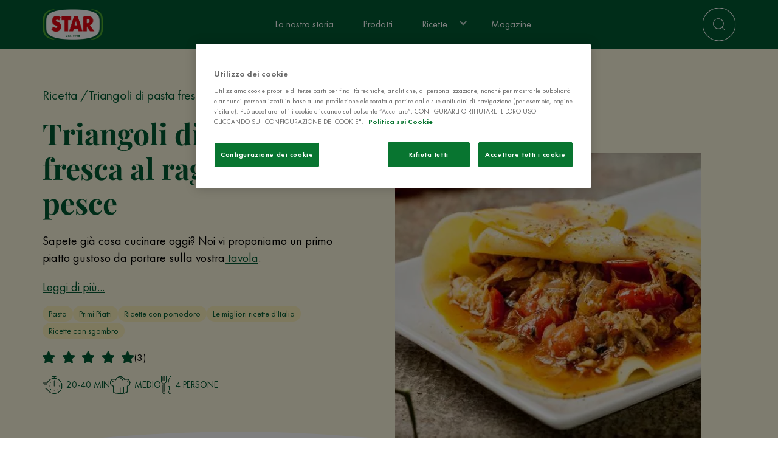

--- FILE ---
content_type: text/html; charset=UTF-8
request_url: https://www.star.it/ricetta/triangoli-di-pasta-fresca-al-ragu-di-pesce/
body_size: 13048
content:
<!DOCTYPE html><html lang="it" dir="ltr" prefix="og: https://ogp.me/ns#"><head><meta charset="utf-8" /><script type="application/json" id="dataLayerConf">{"conf":{"lang":"IT","debug":1,"prevent_default_events":0,"prevent_user_logged_push":1,"tracking_youtube_events":1,"hostname_live":"star.it","prevent_env_push":0,"data_layer_conf":{"click_filter":{"selector":"form select","trigger":"change","data":{"event":"click_filter","filter_name":"@dom:element:find[\u0022option\u0022]:selected"}},"click_footer_nav":{"selector":"footer a","trigger":"click","data":{"event":"click_footer_nav","element_text":"@dom:element:text","link_url":"@dom:element:attr:href"}},"share":{"selector":".addtoany_list a","trigger":"click","data":{"event":"share","content_type":"@entity:bundle","content_title":"@entity:title","method":"@dom:element:find[\u0022.a2a_label\u0022]:text"}},"blog_post_vote_submitted":{"selector":".node.article .rating-display .rating span","trigger":"click","data":{"event":"blog_post_vote_submitted","blog_post_name":"@entity:title","blog_post_number_votes":"@entity:field_article_votes","blog_post_scoring":"@entity:field_article_rating","blog_post_user_score":"@dom:element:attr:data-dlc-elem"}},"recipe_vote_submitted":{"selector":".node.recipe .rating-display .rating span","trigger":"click","data":{"event":"recipe_vote_submitted","recipe_cooking_time":"@entity:field_recipe_preparation_time:name|string","recipe_cuisine_type":"@entity:field_recipe_category:name|string","recipe_difficulty":"@entity:field_recipe_difficulty:name|string","recipe_name":"@entity:title","recipe_number_votes":"@entity:field_recipe_votes","recipe_portions":"@entity:field_recipe_yield:name|string","recipe_scoring":"@entity:field_recipe_rating","recipe_user_score":"@dom:element:attr:data-dlc-elem"}},"click":{"selector":".footer-rrss a","trigger":"click","data":{"event":"click_outbound_link","link_domain":"@dom:element:attr:href:domain","link_url":"@dom:element:attr:href","outbound":true}},"click_header_nav":{"selector":".menu li a","trigger":"click","data":{"event":"click_header_nav","element_text":"@dom:element:text","link_url":"@dom:element:attr:href"}},"click_cta":{"selector":"a.button","trigger":"click","data":{"event":"click_cta","cta_category":"@dom:element:href","cta_name":"@dom:element:text"}},"view_search_result":{"selector":"form#views-exposed-form-search-full-search","data":{"event":"view_search_result","search_term":"@dom:custom:selector[\u0022form#views-exposed-form-search-full-search input#edit-query\u0022]:serialize","search_result":"@dom:custom:selector[\u0022.view-search .view-header\u0022]:text"}},"search_from_header":{"selector":".search-icon-wrapper form","trigger":"submit","data":{"event":"search","search_term":"@dom:element:serialize"}},"search_from_page":{"selector":"form#views-exposed-form-search-full-search","trigger":"submit","data":{"event":"search","search_term":"@dom:element:serialize"}}},"join_values_by":","},"templates":{"data_layer":"\u003Cscript id=\u0022gtmdl-snippet-data-layer\u0022\u003E\n\twindow.dataLayer = (typeof window.dataLayer !== \u0027undefined\u0027) ? window.dataLayer : [];\n\t\u003C\/script\u003E","gtm":"\u003C!-- Google Tag Manager --\u003E\n\u003Cscript\u003E\n(function(w,d,s,l,i){w[l]=w[l]||[];w[l].push({\u0027gtm.start\u0027: new Date().getTime(),event:\u0027gtm.js\u0027});var f=d.getElementsByTagName(s)[0],j=d.createElement(s),dl=l!=\u0027dataLayer\u0027?\u0027\u0026l=\u0027+l:\u0027\u0027;j.async=true;j.src=\u0027https:\/\/www.googletagmanager.com\/gtm.js?id=\u0027+i+dl;f.parentNode.insertBefore(j,f);})(window,document,\u0027script\u0027,\u0027dataLayer\u0027,\u0027\u0027);\n\u003C\/script\u003E\n\u003C!-- End Google Tag Manager --\u003E\n","gtm_noscript":"\u003C!-- Google Tag Manager (noscript) --\u003E\n\u003Cnoscript\u003E\n \u003Ciframe src=\u0022https:\/\/www.googletagmanager.com\/ns.html?id=\u0022 height=\u00220\u0022 width=\u00220\u0022 style=\u0022display:none;visibility:hidden\u0022\u003E\u003C\/iframe\u003E\n\u003C\/noscript\u003E\n\u003C!-- End Google Tag Manager (noscript) --\u003E\n"},"placeholder":{"@dom:element:attr:[*]":"","@dom:element:value":"","@dom:element:text":"","@global:host":"gbprodstar.azurewebsites.net","@global:url:canonical":"node\/252","@global:url":"\/ricetta\/triangoli-di-pasta-fresca-al-ragu-di-pesce\/","@global:url_first_parameter":"ricetta","@global:language_id":"it","@global:language":"Italian","@global:site_name":"Star","@global:page_title":"Triangoli di pasta fresca al rag\u00f9 di pesce","@global:environment":"stage","@global:timestamp":1766556281,"@entity:type":"node","@entity:bundle":"recipe","@entity:id":"252","@entity:title":"Triangoli di pasta fresca al rag\u00f9 di pesce","@entity:field_article_votes":null,"@entity:field_article_rating":null,"@entity:field_recipe_preparation_time:name|string":"20-40 min","@entity:field_recipe_category:name|string":"Pasta,Ricette con dado Star,Primi Piatti,Ricette con pomodoro,Le migliori ricette d\u0027Italia,Ricette con sgombro","@entity:field_recipe_difficulty:name|string":"Medio","@entity:field_recipe_votes":3,"@entity:field_recipe_yield:name|string":"4 persone","@entity:field_recipe_rating":5}}</script><script id="dataLayerPush">window.dataLayer = window.dataLayer || []; window.dataLayer.push({"event":"view_content","content_id":"252","content_type":"ricetta","content_title":"Triangoli di pasta fresca al rag\u00f9 di pesce","platform":"web","platform_brand":"Star","platform_country":"IT","platform_environment":"stage","platform_language":"it","platform_version":"web","timestamp":1766556281});window.dataLayer.push({"event":"view_recipe","recipe_cooking_time":"20-40 min","recipe_cuisine_type":"Pasta,Ricette con dado Star,Primi Piatti,Ricette con pomodoro,Le migliori ricette d\u0027Italia,Ricette con sgombro","recipe_difficulty":"Medio","recipe_name":"Triangoli di pasta fresca al rag\u00f9 di pesce","recipe_number_votes":3,"recipe_portions":"4 persone","recipe_scoring":5});</script><script type="text/javascript" charset="UTF-8" data-domain-script="e9e471d6-5597-4500-8dfb-ac10a2034699" src="https://cdn.cookielaw.org/scripttemplates/otSDKStub.js"></script><script type="text/javascript">function OptanonWrapper() { }</script><meta name="description" content="Sapete già cosa cucinare oggi? Noi vi proponiamo un primo piatto gustoso da portare sulla vostra tavola." /><link rel="canonical" href="https://www.star.it/ricetta/triangoli-di-pasta-fresca-al-ragu-di-pesce/" /><meta property="og:type" content="Recipe" /><meta property="og:url" content="https://www.star.it/ricetta/triangoli-di-pasta-fresca-al-ragu-di-pesce/" /><meta property="og:title" content="Triangoli di pasta fresca al ragù di pesce - Star" /><meta property="og:image" content="https://gbprodstarcdnstorage.azureedge.net/files/2023-11/1549838098c638f561d075e36d5dcae360a1ccce73.jpg" /><script type="application/ld+json" id="schema_recipe">{"@context":"https://schema.org/","@type":"Recipe","name":"Triangoli di pasta fresca al ragù di pesce","author":{"@type":"Thing","name":"Star"},"datePublished":"2014-09-04","dateModified":"2019-02-14","description":"Sbollentate le lasagne in acqua salata e scolatele bene. Farcitele con il sugo, ripiegatele su se stesse dando loro una forma a triangolo e infornatele per 5 min. Servite in tavola con una macinata di pepe fresco.","image":"https://gbprodstarcdnstorage.azureedge.net/files/styles/recipe_image_xxl/azbs/2023-11/1549838098c638f561d075e36d5dcae360a1ccce73.jpg.webp?itok=uWVqal8y","video":[],"totalTime":"PT40M","recipeCategory":"","recipeYield":"4 persone","keywords":"","recipeIngredient":["1.00 sgombro di circa 300 g ","1.00 spicchio d’aglio ","1.00 cipolla bianca ","4.00 sfoglie di lasagna fresca ","1.00 cubetto de Il Mio Dado Star - Classico con -30% di sale Il Mio Dado Star -30% Sale","30.00 g di pomodorini ","Q.B. di rosmarino fresco ","Q.B. di olio extravergine di oliva ","Q.B. di pepe "],"recipeInstructions":[{"@type":"HowToStep","text":"Lavate lo sgombro e privatelo delle interiora; farcitelo con uno spicchio d’aglio, un rametto di rosmarino e il ½ cubetto de Il Mio Dado Star - Classico con -30% di sale sbriciolato. Cuocete il pesce al forno, al cartoccio, per 15 min. a 180° C."},{"@type":"HowToStep","text":"Tritate finemente la cipolla e tagliate a metà i pomodorini. Rosolate la cipolla con poco olio extravergine di oliva, aggiungete il ½ dado rimasto e i pomodorini tagliati."},{"@type":"HowToStep","text":"Lasciate raffreddare il pesce; poi eliminate la pelle e sfilettatelo, facendo attenzione ad eliminare tutte le spine, sminuzzatelo e unitelo al sugo. Lasciate cuocere il tutto per 3-4 min. affinché si insaporisca"},{"@type":"HowToStep","text":"Sbollentate le lasagne in acqua salata e scolatele bene. Farcitele con il sugo, ripiegatele su se stesse dando loro una forma a triangolo e infornatele per 5 min. Servite in tavola con una macinata di pepe fresco."}],"aggregateRating":{"@type":"AggregateRating","ratingValue":"5","ratingCount":"3"},"nutrition":[]}</script><meta name="Generator" content="Drupal 10 (https://www.drupal.org)" /><meta name="MobileOptimized" content="width" /><meta name="HandheldFriendly" content="true" /><meta name="viewport" content="width=device-width, initial-scale=1.0" /><link rel="preload" as="image" imagesrcset="https://gbprodstarcdnstorage.azureedge.net/files/styles/recipe_image_xxl/azbs/2023-11/1549838098c638f561d075e36d5dcae360a1ccce73.jpg.webp?itok=uWVqal8y 1x" media="(min-width: 1920px)" /><link rel="preload" as="image" imagesrcset="https://gbprodstarcdnstorage.azureedge.net/files/styles/recipe_image_xxl/azbs/2023-11/1549838098c638f561d075e36d5dcae360a1ccce73.jpg.webp?itok=uWVqal8y 1x" media="(min-width: 1200px) and (max-width: 1919px)" /><link rel="preload" as="image" imagesrcset="https://gbprodstarcdnstorage.azureedge.net/files/styles/recipe_image_xxl/azbs/2023-11/1549838098c638f561d075e36d5dcae360a1ccce73.jpg.webp?itok=uWVqal8y 1x" media="(min-width: 992px) and (max-width: 1199px)" /><link rel="preload" as="image" imagesrcset="https://gbprodstarcdnstorage.azureedge.net/files/styles/recipe_image_md/azbs/2023-11/1549838098c638f561d075e36d5dcae360a1ccce73.jpg.webp?itok=r2o9S_6B 1x" media="(min-width: 768px) and (max-width: 991px)" /><link rel="preload" as="image" imagesrcset="https://gbprodstarcdnstorage.azureedge.net/files/styles/recipe_image_sm/azbs/2023-11/1549838098c638f561d075e36d5dcae360a1ccce73.jpg.webp?itok=Dk2khsdu 1x" media="(min-width: 394px) and (max-width: 767px)" /><link rel="preload" as="image" imagesrcset="https://gbprodstarcdnstorage.azureedge.net/files/styles/recipe_image_xs/azbs/2023-11/1549838098c638f561d075e36d5dcae360a1ccce73.jpg.webp?itok=esF6LGK9 1x" media="(max-width: 393px)" /><script type="application/ld+json">{"@context": "https://schema.org","@type": "BreadcrumbList","itemListElement": [{"@type": "ListItem","position": "1","name": "Ricetta"},{"@type": "ListItem","position": "2","name": "Triangoli di pasta fresca al ragù di pesce"}]}</script><link rel="icon" href="/themes/custom/star/favicon.ico" type="image/vnd.microsoft.icon" /><script>window.a2a_config=window.a2a_config||{};a2a_config.callbacks=[];a2a_config.overlays=[];a2a_config.templates={};</script><title>Triangoli di pasta fresca al ragù di pesce - STAR</title><link rel="stylesheet" media="all" href="/sites/default/files/css/css_finHNuVLFZSoJdAjrtn9NTptMANxHRpYfVRFs8hnGBg.css?delta=0&amp;language=it&amp;theme=star&amp;include=[base64]" /><link rel="stylesheet" media="all" href="/sites/default/files/css/css_9iwgzMC7kbCnRMpNvgwg3URq4F2gIDuyMXA1tJTF8OY.css?delta=1&amp;language=it&amp;theme=star&amp;include=[base64]" /><script type="application/json" data-drupal-selector="drupal-settings-json">{"path":{"baseUrl":"\/","scriptPath":null,"pathPrefix":"","currentPath":"node\/252","currentPathIsAdmin":false,"isFront":false,"currentLanguage":"it","themeUrl":"themes\/custom\/star"},"pluralDelimiter":"\u0003","suppressDeprecationErrors":true,"ajaxPageState":{"libraries":"addtoany\/addtoany.front,blazy\/blazy,blazy\/classlist,blazy\/load,blazy\/loading,blazy\/polyfill,blazy\/promise,blazy\/raf,blazy\/webp,datalayerconf\/datalayerconf,google_tag\/gtag,google_tag\/gtag.ajax,google_tag\/gtm,rating\/rating,splide\/blazy,splide\/load,splide\/nav,star\/breadcrumb,star\/card-recipe,star\/grid_h_cards_header,star\/header,star\/modal,star\/node,star\/rating,star\/recipe,star\/recipe-iconlist,star\/recipe-ingredient,star\/recipe-step,star\/slider,star\/style,star\/view,superfish\/superfish,superfish\/superfish_hoverintent,superfish\/superfish_smallscreen,superfish\/superfish_supersubs,superfish\/superfish_supposition,system\/base,views\/views.module","theme":"star","theme_token":null},"ajaxTrustedUrl":[],"gtm":{"tagId":null,"settings":{"data_layer":"dataLayer","include_classes":false,"allowlist_classes":"","blocklist_classes":"","include_environment":false,"environment_id":"","environment_token":""},"tagIds":["GTM-57MWW8K5"]},"gtag":{"tagId":"","consentMode":false,"otherIds":[],"events":[],"additionalConfigInfo":[]},"blazy":{"loadInvisible":false,"offset":100,"saveViewportOffsetDelay":50,"validateDelay":25,"container":"","loader":true,"unblazy":false,"visibleClass":false},"blazyIo":{"disconnect":false,"rootMargin":"0px","threshold":[0,0.25,0.5,0.75,1]},"splide":{"defaults":{"destroy":false,"type":"slide","mediaQuery":"max","rewind":false,"rewindByDrag":false,"speed":400,"rewindSpeed":0,"waitForTransition":false,"width":0,"height":0,"fixedWidth":0,"fixedHeight":0,"heightRatio":0,"autoWidth":false,"autoHeight":false,"perPage":1,"perMove":0,"clones":0,"start":0,"focus":0,"gap":0,"easing":"cubic-bezier(.42,.65,.27,.99)","arrows":true,"arrowPath":"","pagination":true,"omitEnd":false,"autoplay":false,"interval":5000,"pauseOnHover":true,"pauseOnFocus":true,"progress":false,"resetProgress":true,"keyboard":false,"drag":true,"snap":false,"noDrag":"","dragMinThreshold":15,"swipeDistanceThreshold":150,"flickVelocityThreshold":0.6,"flickPower":600,"flickMaxPages":1,"direction":"ltr","cover":false,"slideFocus":false,"focusableNodes":"a, button, textarea, input, select, iframe","isNavigation":false,"trimSpace":true,"live":true,"updateOnMove":false,"autoScroll":false,"intersection":false,"video":false,"down":false,"randomize":false,"fullscreen":false,"wheel":false,"releaseWheel":false,"zoom":false},"extras":{"destroy":false,"rewind":false,"speed":400,"width":0,"height":0,"fixedWidth":0,"fixedHeight":0,"heightRatio":0,"perPage":1,"perMove":0,"clones":0,"focus":0,"gap":0,"padding":"","easing":"cubic-bezier(.42,.65,.27,.99)","arrows":true,"pagination":true,"drag":true,"snap":false,"direction":"ltr","keyboard":true,"trimSpace":true},"resets":{"arrows":false,"autoplay":false,"drag":false,"pagination":false,"perPage":1,"perMove":1,"progress":false,"start":0,"type":"fade"}},"superfish":{"superfish-main":{"id":"superfish-main","sf":{"animation":{"opacity":"show","height":"show"},"speed":"fast"},"plugins":{"smallscreen":{"mode":"window_width","breakpoint":991,"accordionButton":2,"expandText":"Espandi","collapseText":"Raggruppa","title":"Navigazione principale"},"supposition":true,"supersubs":true}}},"user":{"uid":0,"permissionsHash":"ede88700790b5efd114b78a7ac82334482314a60ba63c5210de46359bf26ffcf"}}</script><script src="/sites/default/files/js/js_9tQc-f7WOQ5UoWjscFFvEAtGLcQTuHt9Aeyj7gxD52w.js?scope=header&amp;delta=0&amp;language=it&amp;theme=star&amp;include=[base64]"></script><script src="/modules/contrib/google_tag/js/gtm.js?t7begw"></script><script src="/modules/contrib/google_tag/js/gtag.js?t7begw"></script><script src="/sites/default/files/js/js_bLqq3gl_3_pv4nJTFTGWmqIKds_ccclRfJktPpz6jY4.js?scope=header&amp;delta=3&amp;language=it&amp;theme=star&amp;include=[base64]"></script><link rel="preload" href="/themes/custom/star/build/fonts/PlayfairDisplay-Regular.woff2" as="font" type="font/woff2" crossorigin><link rel="preload" href="/themes/custom/star/build/fonts/PlayfairDisplay-Italic.woff2" as="font" type="font/woff2" crossorigin><link rel="preload" href="/themes/custom/star/build/fonts/PlayfairDisplay-Bold.woff2" as="font" type="font/woff2" crossorigin><link rel="preload" href="/themes/custom/star/build/fonts/FuturaPT-Book.woff2" as="font" type="font/woff2" crossorigin><link rel="preload" href="/themes/custom/star/build/fonts/FuturaPT-Medium.woff2" as="font" type="font/woff2" crossorigin><link rel="preload" href="/themes/custom/star/build/fonts/FuturaPT-Heavy.woff2" as="font" type="font/woff2" crossorigin></head><body class="node-252 node-type--recipe path-node language--it"> <a href="#main-content" class="visually-hidden focusable"> Salta al contenuto principale </a> <noscript><iframe src="https://www.googletagmanager.com/ns.html?id=GTM-57MWW8K5"
height="0" width="0" style="display:none;visibility:hidden"></iframe></noscript><script>
(function(e,d){
try{var a=window.swnDataLayer=window.swnDataLayer||{};a.appId=e||a.appId,a.eventBuffer=a.eventBuffer||[],a.loadBuffer=a.loadBuffer||[],a.push=a.push||function(e){a.eventBuffer.push(e)},a.load=a.load||function(e){a.loadBuffer.push(e)},a.dnt=a.dnt!=null?a.dnt:d;var t=document.getElementsByTagName("script")[0],n=document.createElement("script");n.async=! 0,n.src="//wtb-tag.mikmak.ai/scripts/"+a.appId+"/tag.min.js",t.parentNode.insertBefore(n,t)}catch(e){console.log(e)}}("67a3ab752698a02ae1b0f647", false));
</script><div class="dialog-off-canvas-main-canvas" data-off-canvas-main-canvas> <svg width="0" height="0" style="position:absolute"><symbol id="wave" viewBox="0 0 1440 320" preserveAspectRatio="none" shape-rendering="auto" xmlns="http://www.w3.org/2000/svg"><path d="M0,160L80,144C160,128,320,96,480,101.3C640,107,800,149,960,165.3C1120,181,1280,171,1360,165.3L1440,160L1440,320L1360,320C1280,320,1120,320,960,320C800,320,640,320,480,320C320,320,160,320,80,320L0,320Z" /></symbol></svg><svg width="0" height="0" style="position:absolute"><symbol id="wave--bottom" viewBox="0 0 1443.048 143.841" preserveAspectRatio="none" shape-rendering="auto" xmlns="http://www.w3.org/2000/svg"> <path d="M12434.047,3173.614s-174.789,32.138-514.713,25.327-783.126-49.76-844.984-52.573-83.351,0-83.351,0v-90.32h1443.048Z" transform="translate(-10990.999 -3056.048)" /></symbol></svg><div class="page site-wrapper"> <header class="header section"><div class="section__content header__container"><div class="header__branding logo-brand"> <a href="/" ><img src="/themes/custom/star/build/assets/images/star.png" alt="Star" width="100" height="50" /></a></div><div class="header__left "><div class="block block--star-navigazioneprincipale"><ul id="superfish-main" class="menu sf-menu sf-main sf-horizontal sf-style-none"><li id="main-menu-link-content88b96195-fbf1-4f92-b210-c97edb24f978" class="sf-depth-1 sf-no-children"><a href="/storia/" class="sf-depth-1">La nostra storia</a></li><li id="main-menu-link-content4f9e898c-7d51-49b9-b6c1-869349ed69b6" class="sf-depth-1 sf-no-children"><a href="/prodotti/" class="sf-depth-1">Prodotti</a></li><li id="main-menu-link-contente932ff76-aab0-4685-b6d6-10f89ef35b8f" class="sf-depth-1 menuparent"><a href="/ricette/" class="sf-depth-1 menuparent">Ricette</a><ul><li id="main-menu-link-contente932ff76-aab0-4685-b6d6-10f89ef35b8f--2" class="sf-depth-1 sf-clone-parent sf-no-children"><a href="/ricette/" class="sf-depth-1">Ricette</a></li><li id="main-menu-link-content1886dc05-c7d1-4d49-ae32-4b82ce93caad" class="sf-depth-2 sf-clone-parent menuparent"><span class="sf-depth-2 menuparent nolink">Portate</span><ul><li id="main-menu-link-content83c157e9-94b9-4b66-94b8-391ab8ad8645" class="sf-depth-3 sf-no-children"><a href="/ricette/antipasti/" class="sf-depth-3">Antipasti</a></li><li id="main-menu-link-content89a55ea0-0d36-4cb1-ac32-d34e02612744" class="sf-depth-3 sf-no-children"><a href="/ricette/primi-piatti/" class="sf-depth-3">Primi</a></li><li id="main-menu-link-contenta8a77ad7-a0d6-4af1-95c1-7af09fd2796f" class="sf-depth-3 sf-no-children"><a href="/ricette/secondi-piatti/" class="sf-depth-3">Secondi</a></li><li id="main-menu-link-content3ef25acd-79f8-481e-9ab2-b13b82e94ba6" class="sf-depth-3 sf-no-children"><a href="/ricette/verdure-e-contorni/" class="sf-depth-3">Contorni</a></li><li id="main-menu-link-content7f3abb20-ce68-4327-a2f3-f75e893f8150" class="sf-depth-3 sf-no-children"><a href="/ricette/salse-e-sughi/" class="sf-depth-3">Salse e sughi</a></li><li id="main-menu-link-content066d3716-bccf-44e2-a46c-abf43a4aafa9" class="sf-depth-3 sf-no-children"><a href="/ricette/facili-veloci/" class="sf-depth-3">Facili e veloci</a></li></ul></li><li id="main-menu-link-content7be2f483-42eb-43f6-9fed-0e6fe58cfba2" class="sf-depth-2 sf-clone-parent menuparent"><span class="sf-depth-2 menuparent nolink">Momenti in cucina</span><ul><li id="main-menu-link-content95ca976b-1401-40d3-a6d0-6ed3f753985c" class="sf-depth-3 sf-no-children"><a href="/ricette/autunno-lovers/" class="sf-depth-3">Autunno lovers</a></li><li id="main-menu-link-contentfe10cbb9-3c1e-4a64-891f-88b1445ba88e" class="sf-depth-3 sf-no-children"><a href="/ricette/cena-con-amici/" class="sf-depth-3">Cena con amici</a></li><li id="main-menu-link-content3eb7fde0-a1b5-4bd2-bcd4-1e8a04c01052" class="sf-depth-3 sf-no-children"><a href="/ricette/cena-sul-divano/" class="sf-depth-3">Cena sul divano</a></li><li id="main-menu-link-content332cf9cf-a9fd-48f0-b9b0-2e1b9349b05c" class="sf-depth-3 sf-no-children"><a href="/ricette/smartworking/" class="sf-depth-3">Smartworking</a></li></ul></li></ul></li><li id="main-menu-link-content6d40cc48-5cb9-4150-a0d2-7acf9e45aafb" class="sf-depth-1 sf-no-children"><a href="/notizie/" class="sf-depth-1">Magazine</a></li></ul></div></div><div class="header__right "><div class="search-icon-wrapper"><form action="/ricerca/" method="get" class="dlc" data-dlc-trigger="submit" data-dlc-elem="1" data-dlc-selector=".search-icon-wrapper form[data-dlc-elem=1]" > <span class="search-icon"></span> <input class="search-input" name="query" type="search" placeholder="Cerca ricette, prodotti e articoli..." /></form></div></div></div></header> <main class="py-0"> <header class="page__header"> </header><div class="page__content" id="main-content"><div data-drupal-messages-fallback class="hidden"></div><article data-history-node-id="252" class="node recipe recipe--full"><div class="node__content component"><section class="section bg-secondary-light"><div class="section__content pt-4 pb-4"><div	class="grid grid--2-cols grid--tablet-1-cols grid--mobile-1-cols grid-h-cards-header grid-h-cards-header--bg-hover"	data-animation="grid-h-cards-header"><div class="grid__col grid-h-cards-header__content"><div class="grid-h-cards-header__text"><div class="block"> <nav aria-label="breadcrumb" class=""><ol class="breadcrumb"><li class="breadcrumb-item active"> Ricetta</li><li class="breadcrumb-item active"> Triangoli di pasta fresca al ragù di pesce</li></ol> </nav></div><h1 class="grid-h-cards-header__title">Triangoli di pasta fresca al ragù di pesce</h1><div class="grid-h-cards-header__body color-text-dark"><div class="field field--name-field-recipe-summary field--type-text-long field--label-hidden field__item"><p>Sapete già cosa cucinare oggi? Noi vi proponiamo un primo piatto gustoso da portare sulla vostra<a href="https://www.star.it/intervista/emanuela-folliero-presentatrice-tv/"> tavola</a>.</p></div> <a href="#read_more">Leggi di più...</a><div class="grid-h-cards-header__tag my-1"><div class="field field--name-field-recipe-category field--type-entity-reference field--label-hidden field__items"><div class="field__item"><a href="/ricette/pasta/" hreflang="it">Pasta</a></div><div class="field__item"><a href="/ricette/primi-piatti/" hreflang="it">Primi Piatti</a></div><div class="field__item"><a href="/ricette/ricette-pomodoro/" hreflang="it">Ricette con pomodoro</a></div><div class="field__item"><a href="/ricette/le-migliori-ricette-d-italia/" hreflang="it">Le migliori ricette d&#039;Italia</a></div><div class="field__item"><a href="/ricette/sgombro/" hreflang="it">Ricette con sgombro</a></div></div></div><div class="grid-h-cards-header__rating my-1"><div class="block"><div class="rating-display"><div class="rating" data-score="5" aria-label="rating"> <span></span> <span></span> <span></span> <span></span> <span></span></div> <span class="total-rate">(3)</span></div></div></div><div class="grid-h-cards-header__iconlist my-1"><ul class="recipe-iconlist recipe-iconlist--inline
"><li><img src="/themes/custom/star/build/assets/images/time-primary.png" loading="lazy" alt="Tempo di preparazione"/><span><div class="field field--name-field-recipe-preparation-time field--type-entity-reference field--label-hidden field__item">20-40 min</div> </span></li><li><img src="/themes/custom/star/build/assets/images/chefs-hat-primary.png" loading="lazy" alt="Difficoltà"/><span><div class="field field--name-field-recipe-difficulty field--type-entity-reference field--label-hidden field__item">Medio</div> </span></li><li><img src="/themes/custom/star/build/assets/images/cutlery-primary.png" loading="lazy" alt="Yield"/><span><div class="field field--name-field-recipe-yield field--type-entity-reference field--label-hidden field__item">4 persone</div> </span></li></ul></div></div></div></div><div class="grid__col grid-h-cards-header__image-wrapper"><div class="grid-h-cards-header__image"><span class="grid-h-cards-header__bg-hover"></span> <picture> <source srcset="https://gbprodstarcdnstorage.azureedge.net/files/styles/recipe_image_xxl/azbs/2023-11/1549838098c638f561d075e36d5dcae360a1ccce73.jpg.webp?itok=uWVqal8y 1x" media="(min-width: 1920px)" type="image/webp" width="504" height="504"/> <source srcset="https://gbprodstarcdnstorage.azureedge.net/files/styles/recipe_image_xxl/azbs/2023-11/1549838098c638f561d075e36d5dcae360a1ccce73.jpg.webp?itok=uWVqal8y 1x" media="(min-width: 1200px) and (max-width: 1919px)" type="image/webp" width="504" height="504"/> <source srcset="https://gbprodstarcdnstorage.azureedge.net/files/styles/recipe_image_xxl/azbs/2023-11/1549838098c638f561d075e36d5dcae360a1ccce73.jpg.webp?itok=uWVqal8y 1x" media="(min-width: 992px) and (max-width: 1199px)" type="image/webp" width="504" height="504"/> <source srcset="https://gbprodstarcdnstorage.azureedge.net/files/styles/recipe_image_md/azbs/2023-11/1549838098c638f561d075e36d5dcae360a1ccce73.jpg.webp?itok=r2o9S_6B 1x" media="(min-width: 768px) and (max-width: 991px)" type="image/webp" width="992" height="992"/> <source srcset="https://gbprodstarcdnstorage.azureedge.net/files/styles/recipe_image_sm/azbs/2023-11/1549838098c638f561d075e36d5dcae360a1ccce73.jpg.webp?itok=Dk2khsdu 1x" media="(min-width: 394px) and (max-width: 767px)" type="image/webp" width="768" height="768"/> <source srcset="https://gbprodstarcdnstorage.azureedge.net/files/styles/recipe_image_xs/azbs/2023-11/1549838098c638f561d075e36d5dcae360a1ccce73.jpg.webp?itok=esF6LGK9 1x" media="(max-width: 393px)" type="image/webp" width="394" height="394"/> <img loading="lazy" src="https://gbprodstarcdnstorage.azureedge.net/files/styles/recipe_image/azbs/2023-11/1549838098c638f561d075e36d5dcae360a1ccce73.jpg?itok=rab73bz3" width="992" height="992" alt="1549838098c638f561d075e36d5dcae360a1ccce73.jpg" class="img-fluid"> </picture></div></div></div></div></section><section class="section bg-default section--has-wave"><div class="section__wave "><svg class="svg-icon" aria-hidden="true"><use xlink:href="#wave" x="0" y="0" /></svg></div><div class="section__content pt-6 pb-4"><div class="grid grid--30-10-60"><div class="grid__col"><div class="recipe__ingredients recipe-ingredient"><p class="h3 mb-2 color-title">Ingredienti</p><div class="recipe-ingredient"><ul class="recipe-ingredient__list"><li data-ingredient="1"> 1 sgombro di circa 300 g</li><li data-ingredient="2"> 1 spicchio d’aglio</li><li data-ingredient="3"> 1 cipolla bianca</li><li data-ingredient="4"> 4 sfoglie di lasagna fresca</li><li data-ingredient="5"><div class="recipe-ingredient__header bg-primary color-default"><p> 1 cubetto de Il Mio Dado Star - Classico con -30% di sale Il Mio Dado Star -30% Sale</p><div class="field field--name-field-recipe-ingredient-product field--type-entity-reference field--label-hidden field__item"><article data-history-node-id="31" class="node node--promoted product product--thumbnail"><div class="node__content"> <a href="/prodotto/classico-30-sale/" hreflang="it"><img loading="lazy" src="https://gbprodstarcdnstorage.azureedge.net/files/styles/thumbnail_bigger/azbs/2023-12/DADO_CLASSICO_SALE.png?itok=E6nwGgHa" width="166" height="200" alt="Il Mio Dado Star - Classico con -30% di sale rispetto al Dado Star Classico" class="img-fluid"></a></div> </article></div></div></li><li data-ingredient="6"> 30 g di pomodorini</li><li data-ingredient="7"> Q.B. di rosmarino fresco</li><li data-ingredient="8"> Q.B. di olio extravergine di oliva</li><li data-ingredient="9"> Q.B. di pepe</li></ul></div></div></div><div class="grid__col"></div><div class="grid__col"><div class="recipe__steps recipe-steps"><p class="h3 mb-2 color-title">Preparazione</p><div class="recipe-step"><div class="recipe-step__image"></div><div class="recipe-step__body" data-step="1">Lavate lo sgombro e privatelo delle interiora; farcitelo con uno spicchio d’aglio, un rametto di rosmarino e il ½ cubetto de Il Mio Dado Star - Classico con -30% di sale sbriciolato. Cuocete il pesce al forno, al cartoccio, per 15 min. a 180° C.</div></div><div class="recipe-step"><div class="recipe-step__image"></div><div class="recipe-step__body" data-step="2">Tritate finemente la cipolla e tagliate a metà i pomodorini. Rosolate la cipolla con poco olio extravergine di oliva, aggiungete il ½ dado rimasto e i pomodorini tagliati.</div></div><div class="recipe-step"><div class="recipe-step__image"></div><div class="recipe-step__body" data-step="3">Lasciate raffreddare il pesce; poi eliminate la pelle e sfilettatelo, facendo attenzione ad eliminare tutte le spine, sminuzzatelo e unitelo al sugo. Lasciate cuocere il tutto per 3-4 min. affinché si insaporisca</div></div><div class="recipe-step"><div class="recipe-step__image"></div><div class="recipe-step__body" data-step="4">Sbollentate le lasagne in acqua salata e scolatele bene. Farcitele con il sugo, ripiegatele su se stesse dando loro una forma a triangolo e infornatele per 5 min. Servite in tavola con una macinata di pepe fresco.</div></div></div></div></div><div class="recipe__description bt-dark pt-4 mt-4 mb-2 color-text-dark" id="read_more"><div class="field field--name-field-recipe-description field--type-text-long field--label-hidden field__item"> Sentirete il profumo del <a href="https://www.star.it/consiglio/pesce-croccante/">pesce </a>e la bontà della <a href="https://www.star.it/consiglio/come-lavorare-al-meglio-la-pasta-fresca/">pasta fresca</a> preparata come tradizione comanda. Stiamo parlando dei <a href="https://www.star.it/ricetta/triangoli-di-pasta-alluovo-farciti/">triangoli </a>di pasta fresca al <a href="https://www.star.it/notizia/scarpetta-al-ragu-la-pausa-pranzo-di-napoli/">ragù </a>di pesce, un piatto squisito che vi farà venire l'appetito ... nel caso vi mancasse!<p><img alt="" src="https://staritprodstorage.blob.core.windows.net/files/editor/77f9597569e6fddef52036a6f041a72e1549838093.jpg" style="height:426px; width:640px" /></p><p>Potete servire i triangoli di <a href="https://www.star.it/notizia/lasagne-per-tutti-i-gusti/">pasta fresca</a> al ragù di pesce come portata principale durante una cena a base di <a href="https://www.star.it/menu/menu-di-pesce/">pesce</a>. È anche un piatto ideale per una cena romantica con vostro martito, saprete prenderlo per la <a href="https://www.star.it/reportage/presi-per-la-gola/">gola</a>.</p></div></div></div></section><section class="section bg-default"><div class="section__content pt-2 pb-4"><div class="block"><div class="rating-wrap"><div class="rating-wrap-title">Valuta questa ricetta</div><div class="rating-wrap-stars" data-node="252"><div class="rating" data-rating="0"><ul class="rating-stars"><li class="rating-star" title="Poor" data-value="1"> <i class="star"></i></li><li class="rating-star" title="Sufficiente" data-value="2"> <i class="star"></i></li><li class="rating-star" title="Buono" data-value="3"> <i class="star"></i></li><li class="rating-star" title="Excellent" data-value="4"> <i class="star"></i></li><li class="rating-star" title="WOW!!!" data-value="5"> <i class="star"></i></li></ul></div><div class="success-box"><div class="clearfix"></div><div class="text-message"></div><div class="clearfix"></div></div></div></div></div></div></section><section class="section bg-default"><div class="section__content pt-4 pb-4"><h2 class="view-heading">Altre idee gustose per te</h2><div><div class="view js-view-dom-id-4b2044471adbcb842aa2594725eaeaeaaaf10aad69ae430b4c00fec8a523ec03 view-recipe"><div class="view-content"><div class="splide splide--default blazy splide--view splide--view--recipe splide--view--recipe--related-recipes-by-category splide--view--recipe-block-related-recipes-by-category splide--optionset--progress-mob-1-desk-4-destroy- splide--slide is-carousel is-less" data-blazy="" id="splide-aac708eaa0b" data-splide="{&quot;count&quot;:4,&quot;total&quot;:4,&quot;pagination&quot;:false,&quot;rewind&quot;:true,&quot;perPage&quot;:4,&quot;gap&quot;:&quot;18px&quot;,&quot;drag&quot;:false,&quot;breakpoints&quot;:{&quot;768&quot;:{&quot;fixedWidth&quot;:&quot;267px&quot;,&quot;perMove&quot;:1,&quot;gap&quot;:&quot;18px&quot;,&quot;padding&quot;:&quot;&quot;,&quot;arrows&quot;:false,&quot;pagination&quot;:false,&quot;drag&quot;:&quot;true&quot;}}}"><div class="splide__arrows"></div><div class="splide__slider"><div class="splide__track"><ul class="splide__list splide__list--slide"><li class="splide__slide slide slide--0"> <article data-history-node-id="871" class="node recipe recipe--teaser"><div class="card-recipe bg-default"><div class="card-recipe__image-container"><a href="/ricetta/caserecce-piselli-e-rag/"> <picture> <source srcset="https://gbprodstarcdnstorage.azureedge.net/files/styles/related_recipe_category_xxl/azbs/2023-11/15498322864e7e6e12d9422ed447206b6e1457e718.jpg.webp?itok=erpvM3qj 1x" media="(min-width: 1920px)" type="image/webp" width="276" height="223"/> <source srcset="https://gbprodstarcdnstorage.azureedge.net/files/styles/related_recipe_category_xxl/azbs/2023-11/15498322864e7e6e12d9422ed447206b6e1457e718.jpg.webp?itok=erpvM3qj 1x" media="(min-width: 1200px) and (max-width: 1919px)" type="image/webp" width="276" height="223"/> <source srcset="https://gbprodstarcdnstorage.azureedge.net/files/styles/related_recipe_category_xxl/azbs/2023-11/15498322864e7e6e12d9422ed447206b6e1457e718.jpg.webp?itok=erpvM3qj 1x" media="(min-width: 992px) and (max-width: 1199px)" type="image/webp" width="276" height="223"/> <source srcset="https://gbprodstarcdnstorage.azureedge.net/files/styles/related_recipe_category_xxl/azbs/2023-11/15498322864e7e6e12d9422ed447206b6e1457e718.jpg.webp?itok=erpvM3qj 1x" media="(min-width: 768px) and (max-width: 991px)" type="image/webp" width="276" height="223"/> <source srcset="https://gbprodstarcdnstorage.azureedge.net/files/styles/related_recipe_category_xxl/azbs/2023-11/15498322864e7e6e12d9422ed447206b6e1457e718.jpg.webp?itok=erpvM3qj 1x" media="(min-width: 394px) and (max-width: 767px)" type="image/webp" width="276" height="223"/> <source srcset="https://gbprodstarcdnstorage.azureedge.net/files/styles/related_recipe_category_xxl/azbs/2023-11/15498322864e7e6e12d9422ed447206b6e1457e718.jpg.webp?itok=erpvM3qj 1x" media="(max-width: 393px)" type="image/webp" width="276" height="223"/> <img loading="lazy" src="https://gbprodstarcdnstorage.azureedge.net/files/styles/related_recipe_category/azbs/2023-11/15498322864e7e6e12d9422ed447206b6e1457e718.jpg?itok=PJ86b4qn" width="276" height="223" alt="15498322864e7e6e12d9422ed447206b6e1457e718.jpg" class="img-fluid"> </picture> </a></div><div class="card-recipe__content"><ul class="recipe-iconlist recipe-iconlist--small
"><li><img src="/themes/custom/star/build/assets/images/time-primary.png" loading="lazy" alt="Tempo di preparazione"/><span><div class="field field--name-field-recipe-preparation-time field--type-entity-reference field--label-hidden field__item">10-20 min</div> </span></li><li><img src="/themes/custom/star/build/assets/images/chefs-hat-primary.png" loading="lazy" alt="Difficoltà"/><span><div class="field field--name-field-recipe-difficulty field--type-entity-reference field--label-hidden field__item">Facile</div> </span></li><li><img src="/themes/custom/star/build/assets/images/cutlery-primary.png" loading="lazy" alt="Yield"/><span><div class="field field--name-field-recipe-yield field--type-entity-reference field--label-hidden field__item">4 persone</div> </span></li></ul><h3 class="card-recipe__title"><a href="/ricetta/caserecce-piselli-e-rag/">Caserecce piselli e ragù</a></h3></div></div></article></li><li class="splide__slide slide slide--1"> <article data-history-node-id="1295" class="node recipe recipe--teaser"><div class="card-recipe bg-default"><div class="card-recipe__image-container"><a href="/ricetta/tagliolini-al-tartufo-ricotta-e-pepe-nero/"> <picture> <source srcset="https://gbprodstarcdnstorage.azureedge.net/files/styles/related_recipe_category_xxl/azbs/2023-11/154984298080bd0082c4a61badf12e5e5dc8b80b75.png.webp?itok=Nxg9Tbk_ 1x" media="(min-width: 1920px)" type="image/webp" width="276" height="223"/> <source srcset="https://gbprodstarcdnstorage.azureedge.net/files/styles/related_recipe_category_xxl/azbs/2023-11/154984298080bd0082c4a61badf12e5e5dc8b80b75.png.webp?itok=Nxg9Tbk_ 1x" media="(min-width: 1200px) and (max-width: 1919px)" type="image/webp" width="276" height="223"/> <source srcset="https://gbprodstarcdnstorage.azureedge.net/files/styles/related_recipe_category_xxl/azbs/2023-11/154984298080bd0082c4a61badf12e5e5dc8b80b75.png.webp?itok=Nxg9Tbk_ 1x" media="(min-width: 992px) and (max-width: 1199px)" type="image/webp" width="276" height="223"/> <source srcset="https://gbprodstarcdnstorage.azureedge.net/files/styles/related_recipe_category_xxl/azbs/2023-11/154984298080bd0082c4a61badf12e5e5dc8b80b75.png.webp?itok=Nxg9Tbk_ 1x" media="(min-width: 768px) and (max-width: 991px)" type="image/webp" width="276" height="223"/> <source srcset="https://gbprodstarcdnstorage.azureedge.net/files/styles/related_recipe_category_xxl/azbs/2023-11/154984298080bd0082c4a61badf12e5e5dc8b80b75.png.webp?itok=Nxg9Tbk_ 1x" media="(min-width: 394px) and (max-width: 767px)" type="image/webp" width="276" height="223"/> <source srcset="https://gbprodstarcdnstorage.azureedge.net/files/styles/related_recipe_category_xxl/azbs/2023-11/154984298080bd0082c4a61badf12e5e5dc8b80b75.png.webp?itok=Nxg9Tbk_ 1x" media="(max-width: 393px)" type="image/webp" width="276" height="223"/> <img loading="lazy" src="https://gbprodstarcdnstorage.azureedge.net/files/styles/related_recipe_category/azbs/2023-11/154984298080bd0082c4a61badf12e5e5dc8b80b75.png?itok=AGg7Fcp9" width="276" height="223" alt="tagliolini al tartufo" class="img-fluid"> </picture> </a></div><div class="card-recipe__content"><ul class="recipe-iconlist recipe-iconlist--small
"><li><img src="/themes/custom/star/build/assets/images/time-primary.png" loading="lazy" alt="Tempo di preparazione"/><span><div class="field field--name-field-recipe-preparation-time field--type-entity-reference field--label-hidden field__item">10-20 min</div> </span></li><li><img src="/themes/custom/star/build/assets/images/chefs-hat-primary.png" loading="lazy" alt="Difficoltà"/><span><div class="field field--name-field-recipe-difficulty field--type-entity-reference field--label-hidden field__item">Facile</div> </span></li><li><img src="/themes/custom/star/build/assets/images/cutlery-primary.png" loading="lazy" alt="Yield"/><span><div class="field field--name-field-recipe-yield field--type-entity-reference field--label-hidden field__item">4 persone</div> </span></li></ul><h3 class="card-recipe__title"><a href="/ricetta/tagliolini-al-tartufo-ricotta-e-pepe-nero/">Tagliolini al tartufo, ricotta e pepe nero</a></h3></div></div></article></li><li class="splide__slide slide slide--2"> <article data-history-node-id="976" class="node recipe recipe--teaser"><div class="card-recipe bg-default"><div class="card-recipe__image-container"><a href="/ricetta/penne-alla-calabrese/"> <picture> <source srcset="https://gbprodstarcdnstorage.azureedge.net/files/styles/related_recipe_category_xxl/azbs/2023-11/1549832934dd067c7c6fb9da8b25f8342382a61285.jpg.webp?itok=wk1O3YEt 1x" media="(min-width: 1920px)" type="image/webp" width="276" height="223"/> <source srcset="https://gbprodstarcdnstorage.azureedge.net/files/styles/related_recipe_category_xxl/azbs/2023-11/1549832934dd067c7c6fb9da8b25f8342382a61285.jpg.webp?itok=wk1O3YEt 1x" media="(min-width: 1200px) and (max-width: 1919px)" type="image/webp" width="276" height="223"/> <source srcset="https://gbprodstarcdnstorage.azureedge.net/files/styles/related_recipe_category_xxl/azbs/2023-11/1549832934dd067c7c6fb9da8b25f8342382a61285.jpg.webp?itok=wk1O3YEt 1x" media="(min-width: 992px) and (max-width: 1199px)" type="image/webp" width="276" height="223"/> <source srcset="https://gbprodstarcdnstorage.azureedge.net/files/styles/related_recipe_category_xxl/azbs/2023-11/1549832934dd067c7c6fb9da8b25f8342382a61285.jpg.webp?itok=wk1O3YEt 1x" media="(min-width: 768px) and (max-width: 991px)" type="image/webp" width="276" height="223"/> <source srcset="https://gbprodstarcdnstorage.azureedge.net/files/styles/related_recipe_category_xxl/azbs/2023-11/1549832934dd067c7c6fb9da8b25f8342382a61285.jpg.webp?itok=wk1O3YEt 1x" media="(min-width: 394px) and (max-width: 767px)" type="image/webp" width="276" height="223"/> <source srcset="https://gbprodstarcdnstorage.azureedge.net/files/styles/related_recipe_category_xxl/azbs/2023-11/1549832934dd067c7c6fb9da8b25f8342382a61285.jpg.webp?itok=wk1O3YEt 1x" media="(max-width: 393px)" type="image/webp" width="276" height="223"/> <img loading="lazy" src="https://gbprodstarcdnstorage.azureedge.net/files/styles/related_recipe_category/azbs/2023-11/1549832934dd067c7c6fb9da8b25f8342382a61285.jpg?itok=nrKuu1Mq" width="276" height="223" alt="1549832934dd067c7c6fb9da8b25f8342382a61285.jpg" class="img-fluid"> </picture> </a></div><div class="card-recipe__content"><ul class="recipe-iconlist recipe-iconlist--small
"><li><img src="/themes/custom/star/build/assets/images/time-primary.png" loading="lazy" alt="Tempo di preparazione"/><span><div class="field field--name-field-recipe-preparation-time field--type-entity-reference field--label-hidden field__item">20-40 min</div> </span></li><li><img src="/themes/custom/star/build/assets/images/chefs-hat-primary.png" loading="lazy" alt="Difficoltà"/><span><div class="field field--name-field-recipe-difficulty field--type-entity-reference field--label-hidden field__item">Medio</div> </span></li><li><img src="/themes/custom/star/build/assets/images/cutlery-primary.png" loading="lazy" alt="Yield"/><span><div class="field field--name-field-recipe-yield field--type-entity-reference field--label-hidden field__item">4 persone</div> </span></li></ul><h3 class="card-recipe__title"><a href="/ricetta/penne-alla-calabrese/">Penne alla calabrese</a></h3></div></div></article></li><li class="splide__slide slide slide--3"> <article data-history-node-id="1735" class="node recipe recipe--teaser"><div class="card-recipe bg-default"><div class="card-recipe__image-container"><a href="/ricetta/ravioli-di-gamberoni-a-sorpresa/"> <picture> <source srcset="https://gbprodstarcdnstorage.azureedge.net/files/styles/related_recipe_category_xxl/azbs/2023-11/154983648339d38ecb4f19e5aeeb0d09f857149a42.jpg.webp?itok=jZ-s0WKQ 1x" media="(min-width: 1920px)" type="image/webp" width="276" height="223"/> <source srcset="https://gbprodstarcdnstorage.azureedge.net/files/styles/related_recipe_category_xxl/azbs/2023-11/154983648339d38ecb4f19e5aeeb0d09f857149a42.jpg.webp?itok=jZ-s0WKQ 1x" media="(min-width: 1200px) and (max-width: 1919px)" type="image/webp" width="276" height="223"/> <source srcset="https://gbprodstarcdnstorage.azureedge.net/files/styles/related_recipe_category_xxl/azbs/2023-11/154983648339d38ecb4f19e5aeeb0d09f857149a42.jpg.webp?itok=jZ-s0WKQ 1x" media="(min-width: 992px) and (max-width: 1199px)" type="image/webp" width="276" height="223"/> <source srcset="https://gbprodstarcdnstorage.azureedge.net/files/styles/related_recipe_category_xxl/azbs/2023-11/154983648339d38ecb4f19e5aeeb0d09f857149a42.jpg.webp?itok=jZ-s0WKQ 1x" media="(min-width: 768px) and (max-width: 991px)" type="image/webp" width="276" height="223"/> <source srcset="https://gbprodstarcdnstorage.azureedge.net/files/styles/related_recipe_category_xxl/azbs/2023-11/154983648339d38ecb4f19e5aeeb0d09f857149a42.jpg.webp?itok=jZ-s0WKQ 1x" media="(min-width: 394px) and (max-width: 767px)" type="image/webp" width="276" height="223"/> <source srcset="https://gbprodstarcdnstorage.azureedge.net/files/styles/related_recipe_category_xxl/azbs/2023-11/154983648339d38ecb4f19e5aeeb0d09f857149a42.jpg.webp?itok=jZ-s0WKQ 1x" media="(max-width: 393px)" type="image/webp" width="276" height="223"/> <img loading="lazy" src="https://gbprodstarcdnstorage.azureedge.net/files/styles/related_recipe_category/azbs/2023-11/154983648339d38ecb4f19e5aeeb0d09f857149a42.jpg?itok=0rQGyK-d" width="276" height="223" alt="154983648339d38ecb4f19e5aeeb0d09f857149a42.jpg" class="img-fluid"> </picture> </a></div><div class="card-recipe__content"><ul class="recipe-iconlist recipe-iconlist--small
"><li><img src="/themes/custom/star/build/assets/images/time-primary.png" loading="lazy" alt="Tempo di preparazione"/><span><div class="field field--name-field-recipe-preparation-time field--type-entity-reference field--label-hidden field__item">40-60 min</div> </span></li><li><img src="/themes/custom/star/build/assets/images/chefs-hat-primary.png" loading="lazy" alt="Difficoltà"/><span><div class="field field--name-field-recipe-difficulty field--type-entity-reference field--label-hidden field__item">Medio</div> </span></li><li><img src="/themes/custom/star/build/assets/images/cutlery-primary.png" loading="lazy" alt="Yield"/><span><div class="field field--name-field-recipe-yield field--type-entity-reference field--label-hidden field__item">4 persone</div> </span></li></ul><h3 class="card-recipe__title"><a href="/ricetta/ravioli-di-gamberoni-a-sorpresa/">Ravioli di gamberoni a sorpresa</a></h3></div></div></article></li></ul></div><div class="splide__progress"><div class="splide__progress__bar"></div></div></div><div class="splide__pagination"></div></div></div></div></div></div></section></div></article></div> </main> <section class="pre-footer section bg-secondary-light section--has-wave"><div class="section__wave "><svg class="svg-icon" aria-hidden="true"><use xlink:href="#wave" x="0" y="0" /></svg></div><div class="section__content py-5"><div class="grid grid--2-cols"><div class="grid__col"><h4>Altre Ricette</h4><div class="block block--star-prefooterleft block--system-menu"><ul class="nav footer-linklist"><li class="nav-item"> <a href="/ricette/secondi-di-carne/" target="_self" class="nav-link" data-drupal-link-system-path="taxonomy/term/50">Carne</a></li><li class="nav-item"> <a href="/ricette/risotti/" class="nav-link" data-drupal-link-system-path="taxonomy/term/62">Risotti</a></li><li class="nav-item"> <a href="/ricette/cous-cous/" class="nav-link" data-drupal-link-system-path="taxonomy/term/144">Cous cous</a></li><li class="nav-item"> <a href="/ricette/estive/" class="nav-link" data-drupal-link-system-path="taxonomy/term/77">Estive</a></li><li class="nav-item"> <a href="/ricette/cereali-e-legumi/" class="nav-link" data-drupal-link-system-path="taxonomy/term/35">Legumi e cereali</a></li><li class="nav-item"> <a href="/ricette/vegetariane/" target="_self" class="nav-link" data-drupal-link-system-path="taxonomy/term/43">Vegetariane</a></li><li class="nav-item"> <a href="/ricette/pasta/" target="_self" class="nav-link" data-drupal-link-system-path="taxonomy/term/39">Pasta</a></li><li class="nav-item"> <a href="/ricette/pasta-sfoglia/" class="nav-link" data-drupal-link-system-path="taxonomy/term/102">Pasta sfoglia</a></li><li class="nav-item"> <a href="/ricette/torte-salate/" class="nav-link" data-drupal-link-system-path="taxonomy/term/70">Torte salate</a></li><li class="nav-item"> <a href="/ricette/pesce/" class="nav-link" data-drupal-link-system-path="taxonomy/term/29">Pesce</a></li><li class="nav-item"> <a href="/ricette/pizza/" class="nav-link" data-drupal-link-system-path="taxonomy/term/86">Pizza</a></li><li class="nav-item"> <a href="/ricette/pollo/" class="nav-link" data-drupal-link-system-path="taxonomy/term/190">Pollo</a></li><li class="nav-item"> <a href="/ricette/regionale-piatti-tipici-napoletani/" class="nav-link" data-drupal-link-system-path="taxonomy/term/79">Ricette napoletane</a></li><li class="nav-item"> <a href="/ricette/regionale-piatti-tipici-pugliesi/" class="nav-link" data-drupal-link-system-path="taxonomy/term/80">Ricette pugliesi</a></li><li class="nav-item"> <a href="/ricette/regionale-piatti-tipici-romani/" class="nav-link" data-drupal-link-system-path="taxonomy/term/81">Ricette romane</a></li><li class="nav-item"> <a href="/ricette/regionale-piatti-tipici-siciliani/" class="nav-link" data-drupal-link-system-path="taxonomy/term/78">Ricette siciliane</a></li><li class="nav-item"> <a href="/ricette/regionale-piatti-tipici-toscani/" class="nav-link" data-drupal-link-system-path="taxonomy/term/82">Ricette toscane</a></li></ul></div></div><div class="grid__col"><h4>Scelte da noi</h4><div class="block block--star-prefooterright block--system-menu"><ul class="nav footer-linklist"><li class="nav-item"> <a href="/ricetta/agnello-al-forno/" class="nav-link" data-drupal-link-system-path="node/838">Agnello al forno</a></li><li class="nav-item"> <a href="/ricetta/arrosto-di-vitello/" class="nav-link" data-drupal-link-system-path="node/1132">Arrosto di vitello</a></li><li class="nav-item"> <a href="/ricetta/calamaretti-ripieni/" class="nav-link" data-drupal-link-system-path="node/275">Calamaretti ripieni</a></li><li class="nav-item"> <a href="/ricetta/carciofi-alla-giudia/" class="nav-link" data-drupal-link-system-path="node/1508">Carciofi alla giudia</a></li><li class="nav-item"> <a href="/ricetta/carciofi-alla-romana/" class="nav-link" data-drupal-link-system-path="node/115">Carciofi alla romana</a></li><li class="nav-item"> <a href="/ricetta/coniglio-alla-cacciatora/" class="nav-link" data-drupal-link-system-path="node/1163">Coniglio alla cacciatora</a></li><li class="nav-item"> <a href="/ricetta/fusilli-ricotta-e-pomodorini/" class="nav-link" data-drupal-link-system-path="node/826">Fusilli ricotta e pomodorini</a></li><li class="nav-item"> <a href="/ricetta/mafaldine-alla-norma/" target="_self" class="nav-link" data-drupal-link-system-path="node/398">Mafaldine alla Norma</a></li><li class="nav-item"> <a href="/ricetta/filetto-di-maiale-in-padella-alla-senape/" class="nav-link" data-drupal-link-system-path="node/1286">Maiale alla senape</a></li><li class="nav-item"> <a href="/ricetta/orata-al-forno/" class="nav-link" data-drupal-link-system-path="node/67">Orata al forno</a></li><li class="nav-item"> <a href="/ricetta/pastina-in-brodo/" target="_self" class="nav-link" data-drupal-link-system-path="node/515">Pastina in brodo</a></li><li class="nav-item"> <a href="/ricetta/petti-di-pollo-impanati/" class="nav-link" data-drupal-link-system-path="node/676">Petti di pollo impanati</a></li><li class="nav-item"> <a href="/ricetta/pollo-al-curry/" class="nav-link" data-drupal-link-system-path="node/147">Pollo al curry</a></li><li class="nav-item"> <a href="/ricetta/riso-con-pollo-e-zucchine/" class="nav-link" data-drupal-link-system-path="node/1419">Riso pollo e zucchine</a></li><li class="nav-item"> <a href="/ricetta/spaghetti-alla-carbonara/" class="nav-link" data-drupal-link-system-path="node/143">Spaghetti alla carbonara</a></li><li class="nav-item"> <a href="/ricetta/spezzatino-di-vitello/" class="nav-link" data-drupal-link-system-path="node/81">Spezzatino di vitello</a></li><li class="nav-item"> <a href="/ricetta/zuppa-imperiale/" class="nav-link" data-drupal-link-system-path="node/1361">Zuppa imperiale</a></li><li class="nav-item"> <a href="/ricetta/zuppa-di-porri-e-patate/" class="nav-link" data-drupal-link-system-path="node/1162">Zuppa porri e patate</a></li></ul></div></div></div></div> </section> <footer class="page__footer footer section bg-primary"><div class="section__content"><div class="grid-auto footer__container grid--justify-between"><div class="grid__col footer__brand"><img src="https://uploads-ssl.webflow.com/645bbbac1d759388e2dc4806/645bbca8fa6ce94027bbdbb3_STAR.png" loading="lazy" id="w-node-_07907a93-08ad-84b6-3e92-8ce36d2e0de0-6d2e0ddd" alt=""/></div><div class="grid__col footer__nav"><div class="block block--star-footer block--system-menu"><ul class="nav"><li class="nav-item"> <a href="https://consumerwebform.thegbfoods.com:44301/app?from=bUoWEO2U9FZp8YzyNeOd5r4tjnKrwx79QC5SBZSIGJlv9bjYOrFIVg%3D%3D&amp;lang=it&amp;id=cKBRQQjitJxGFJW05A3p3pwPgvlEw7N6ltzwDzsmmnfUbpQEj09YCA%3D%3D" target="_blank" class="nav-link">Contatti</a></li><li class="nav-item"> <a href="https://www.linkedin.com/jobs/search/?f_C=9450616&amp;locationId=OTHERS.worldwide" class="nav-link" target="_blank">Lavora con noi</a></li><li class="nav-item"> <a href="/policy-parita-di-genere/" target="_self" class="nav-link" data-drupal-link-system-path="node/25">Parità di genere</a></li><li class="nav-item"> <a href="/progetto-snif/" class="nav-link" data-drupal-link-system-path="node/1946">SNIF</a></li><li class="nav-item"> <a href="/prodotti/" target="_self" class="nav-link" data-drupal-link-system-path="node/168">Prodotti</a></li><li class="nav-item"> <a href="/ricette/" target="_self" class="nav-link" data-drupal-link-system-path="node/169">Ricette</a></li><li class="nav-item"> <a href="/notizie/" target="_self" class="nav-link" data-drupal-link-system-path="node/166">Magazine</a></li></ul></div></div><div class="grid__col footer__rrss"><div class="field field--name-body field--type-text-with-summary field--label-hidden field__item"><div class="footer-rrss"><a href="https://www.instagram.com/starinfamiglia/" target="_blank"><img src="/themes/custom/star/build/assets/images/instagram.svg" alt="instagram" width="30" height="30" loading="lazy" /></a> <a href="https://www.facebook.com/StarInCucina/" target="_blank"><img src="/themes/custom/star/build/assets/images/facebook.svg" alt="facebook" width="30" height="30" loading="lazy" /></a> <a href="https://www.youtube.com/user/StarInCucina/" target="_blank"><img src="/themes/custom/star/build/assets/images/youtube.svg" alt="youtube" width="30" height="30" loading="lazy" /></a> <a href="https://it.linkedin.com/company/star-spa/" target="_blank"><img src="/themes/custom/star/build/assets/images/linkedin.svg" alt="linkedin" width="30" height="30" loading="lazy" /></a></div></div></div></div><div class="line-divider"></div><div class="grid__col"><div class="block block--star-copyrightfooter"> Copyright &copy; 2025 All rights reserved</div></div><div class="grid-auto grid--justify-center footer__legal"><div class="block block--star-footerlegal block--system-menu"><ul class="nav"><li class="nav-item"> <a href="/cookies-legali/" target="_self" class="nav-link" data-drupal-link-system-path="node/23">Cookie policy</a></li><li class="nav-item"> <a href="/politica-privacy/" target="_self" class="nav-link" data-drupal-link-system-path="node/22">Privacy policy</a></li><li class="nav-item"> <a href="/note-legali/" target="_self" class="nav-link" data-drupal-link-system-path="node/24">Termini e condizioni</a></li></ul></div></div></div></footer></div></div><script src="/sites/default/files/js/js_xBGi9n2F2XBeXSwXDh23GhUL4Nfux89BeaBRhVGxpVw.js?scope=footer&amp;delta=0&amp;language=it&amp;theme=star&amp;include=[base64]"></script><script src="https://static.addtoany.com/menu/page.js" async></script><script src="/sites/default/files/js/js_sDLdAka3_NgWx63C9n1LcPkVlErz3-mt96nl26B4kGI.js?scope=footer&amp;delta=2&amp;language=it&amp;theme=star&amp;include=[base64]"></script></body></html>

--- FILE ---
content_type: text/css
request_url: https://www.star.it/sites/default/files/css/css_9iwgzMC7kbCnRMpNvgwg3URq4F2gIDuyMXA1tJTF8OY.css?delta=1&language=it&theme=star&include=eJx1UVGWgyAMvJCVI_miRE0fEjbBtu7pFwG7uq_7AzOZkAwJWBsZ_GaggnYU9rEZWNDcv1aUrWU_YAlYWQO4NghPgqqNhQgONpSB_WgurNFNIy6mB8VGI4jRuDlsJubJYRdhMlNcrhSmv7yFO7yaB-FTTT7bhe2ayvQOvjdj81VJ7lTjyYliPIRT0l4ksBzS6yRxrygPlOMV8S9qF7QER_U8hUocgyU_nViFgd02kjvyBgeqjvTonGa40NuwwFjRE_vQaHBk0ZTrYGWSFWffleSmFXt4lGkLDhTwRmkXuWsODiD2VpQS2MfRCMT0A1Ouy-u0wXAt59PiLaGvBXtBsIOsS1_TTjV0NyQFp62liWU4Cdlu7nYr2s3p-ZFz9uV5__caUEbS2ZCneKJv1M2cFkY-ZkMfdF3AOR0E0X_W1xBYKRL_q6Po2usntVgtX_gBagFGeA
body_size: 11766
content:
/* @license GNU-GPL-2.0-or-later https://www.drupal.org/licensing/faq */
.recipe-iconlist{color:#005b33;-webkit-column-gap:24px;-moz-column-gap:24px;column-gap:24px;display:flex;flex-wrap:wrap;font-size:.9375rem;list-style-type:none;margin:0;padding:0;text-align:center;text-transform:uppercase}.recipe-iconlist>li{align-items:center;display:flex;margin-bottom:12px}.recipe-iconlist>li img{height:20px}@media (min-width:62em){.recipe-iconlist>li img{height:auto}}.recipe-iconlist:not(.recipe-iconlist--inline)>li{flex-direction:column}.recipe-iconlist:not(.recipe-iconlist--inline)>li img{height:-webkit-min-content;height:-moz-min-content;height:min-content;margin:auto;width:-webkit-min-content;width:-moz-min-content;width:min-content}.recipe-iconlist:not(.recipe-iconlist--inline)>li span{display:block;white-space:nowrap}.recipe-iconlist--inline>li span{line-height:1.875rem;padding-left:6px;white-space:nowrap}.recipe-iconlist--small{-webkit-column-gap:4px;-moz-column-gap:4px;column-gap:4px;font-size:.625rem;font-weight:600;justify-content:space-between}.recipe-iconlist--small>li{margin-bottom:12px}.recipe-iconlist--small>li img{height:20px!important}.recipe-iconlist--small>li span{display:block;white-space:nowrap}.recipe-iconlist--small img{height:16px;width:16px}.recipe-iconlist__nutrition{cursor:pointer}.recipe-iconlist__nutrition:hover{text-decoration:underline}
.card-recipe{border:1px solid #005b33;display:flex;flex-direction:column;height:100%;position:relative}.card-recipe__image-container{height:230px;position:relative}.card-recipe__image-container img{height:100%;-o-object-fit:cover;object-fit:cover;width:100%}.card-recipe__content{left:0;margin:0 auto;min-height:144px;padding:12px 0 16px;position:relative;right:0;width:80%}.card-recipe__title{font-family:Futura PT,sans-serif;margin:0;padding:0}.card-recipe__title,.card-recipe__title>a{color:#005b33;font-size:1.5625rem;font-weight:500;text-align:center;text-decoration:none}.card-recipe__title a:hover{text-decoration:underline}
.view-heading{margin-bottom:20px}@media (min-width:48em){.view-heading{margin-bottom:40px}}@media (min-width:62em){.view-heading{margin-bottom:70px}}.view-empty{background-color:#fff;margin-bottom:32px;margin-top:32px;padding:16px;text-align:center}.view-empty .btn-close{display:none}.view-content{margin-bottom:20px;margin-top:20px}
.recipe-step{color:#333;font-size:1.125rem;margin-bottom:64px}.recipe-step:last-child{margin-bottom:32px}.recipe-step__image{margin-bottom:16px;width:100%}.recipe-step__image img{height:auto;max-width:100%}.recipe-step__body{padding-left:60px;position:relative}.recipe-step__body:before{background-color:#ffcd00;border-radius:40px;color:#000;content:attr(data-step);font-family:Playfair Display,sans-serif;font-size:1.875rem;font-weight:900;height:40px;left:0;line-height:2rem;position:absolute;text-align:center;top:0;width:40px}
.recipe-ingredient__header{font-size:1.125rem;padding:40px 40px 28px}.recipe-ingredient__image{display:block;margin:auto}.recipe-ingredient__list{color:#333;font-size:1rem;list-style:none;margin:24px 0 0;padding:0}.recipe-ingredient__list>li+li{padding-top:16px}
.breadcrumb{font-size:1rem;list-style:none;margin:0;padding:0}@media (min-width:62em){.breadcrumb{font-size:1.375rem}}.breadcrumb li{display:inline-block}.breadcrumb li:after{content:" / "}.breadcrumb li:last-child:after{content:""}
.rating-display{align-items:center;-webkit-column-gap:16px;-moz-column-gap:16px;column-gap:16px;display:flex}.rating-display .total-rate{font-size:1.0625rem}.rating{width:150px}
.splide{outline:none;position:relative;visibility:hidden}.splide.side-arrows{padding-bottom:64px}.splide.is-initialized,.splide.is-rendered{visibility:visible}.splide.is-initialized:not(.is-active) .splide__list{display:block}@media (max-width:47.99em){.splide{width:100vw}.splide.splide-mobile-center{width:auto}.splide.splide-mobile-center .splide__arrows{justify-content:center;width:100%}.splide .splide__list{padding-left:15px!important}}.splide.splide--side-arrows{margin-inline:0;padding:0 80px}@media (max-width:47.99em){.splide.splide--side-arrows{padding:0 16px}}@media (max-width:61.99em){.splide.splide--side-arrows .splide__arrow{border:transparent}.splide.splide--side-arrows .splide__arrow:focus,.splide.splide--side-arrows .splide__arrow:hover{background-color:transparent}}.splide__container{box-sizing:border-box;position:relative}.splide__list{-webkit-backface-visibility:hidden;backface-visibility:hidden;display:flexbox;display:flex;height:100%;margin:0!important;padding:0!important;-webkit-transform-style:preserve-3d;transform-style:preserve-3d}.splide__pagination{align-items:center;display:none;flex-wrap:wrap;justify-content:center;margin:0;pointer-events:none}.splide__pagination li{display:inline-block;line-height:1;list-style-type:none;margin:0;pointer-events:auto}.splide__slide{-webkit-backface-visibility:hidden;backface-visibility:hidden;box-sizing:border-box;flex-shrink:0;list-style-type:none!important;margin:0;outline:none;position:relative;transition:all .4s ease}.splide__slide img{vertical-align:bottom}.splide__slider{margin-bottom:64px;position:relative}@media (max-width:47.99em){.splide__slider{margin-bottom:32px}}.splide__spinner{-webkit-animation:splide-loading 1s linear infinite;animation:splide-loading 1s linear infinite;border:2px solid #999;border-left-color:transparent;border-radius:50%;bottom:0;display:inline-block;height:20px;left:0;margin:auto;position:absolute;right:0;top:0;width:20px}.splide__track{overflow:hidden;position:relative;z-index:0}.splide__arrows{-webkit-column-gap:20px;-moz-column-gap:20px;column-gap:20px;display:flex;right:0;top:100%;width:170px;z-index:1}.splide--side-arrows .splide__arrows,.splide__arrows{position:absolute;-webkit-transform:translateY(-50%);transform:translateY(-50%)}.splide--side-arrows .splide__arrows{justify-content:space-between;top:50%;width:100%}@media (max-width:47.99em){.splide--side-arrows .splide__arrows .splide__arrow--prev{margin-left:-50px}.splide--side-arrows .splide__arrows .splide__arrow--next{margin-right:-50px}}.splide__arrow{align-items:center;background:transparent;border:2px solid #005b33;border-radius:50%;cursor:pointer;display:flex;height:58px;justify-content:center;width:58px}@media (max-width:47.99em){.splide__arrow{display:none}}.splide__arrow[disabled]{opacity:.25}.splide__arrow svg{fill:#005b33;height:12px;width:12px}@media (max-width:33.99em){.splide__arrow svg{height:20px;width:20px}}.splide__arrow.splide__arrow--prev svg{-webkit-transform:scaleX(-1);transform:scaleX(-1)}.splide__arrow:focus,.splide__arrow:hover{background-color:#005b33}.splide__arrow:focus svg,.splide__arrow:hover svg{fill:#fff}.splide--mobile-arrows .splide__arrow{display:flex}@media (max-width:47.99em){.splide--mobile-arrows .splide__arrow{display:flex}}.splide--secondary-arrows .splide__arrow{border-color:#ffcd00}.splide--secondary-arrows .splide__arrow svg{fill:#ffcd00}.section.bg-primary .splide__arrow{border-color:#fff}.section.bg-primary .splide__arrow svg{fill:#fff}.section.bg-primary .splide__arrow:focus,.section.bg-primary .splide__arrow:hover{background-color:#fff}.section.bg-primary .splide__arrow:focus svg,.section.bg-primary .splide__arrow:hover svg{fill:#005b33}.section.bg-secondary .splide__arrow{background-color:#005b33;border-color:#005b33}.section.bg-secondary .splide__arrow svg{fill:#fff}.section.bg-secondary .splide__arrow:focus,.section.bg-secondary .splide__arrow:hover{background-color:#fff}.section.bg-secondary .splide__arrow:focus svg,.section.bg-secondary .splide__arrow:hover svg{fill:#005b33}.splide__progress,.splide__progressbar-wrapper{background:hsla(0,0%,100%,.6);border-radius:3px;height:4px;margin-top:64px;max-width:calc(100% - 208px)}@media (max-width:47.99em){.splide__progress,.splide__progressbar-wrapper{margin-top:32px;margin-inline:auto;max-width:90%}}.splide__progress__bar,.splide__progressbar{background:#fff;border-radius:4px;height:4px;transition:width .4s ease;width:0}.section.bg-default .splide__progress,.section.bg-default .splide__progressbar-wrapper{background:#d2d2d2}.section.bg-default .splide__progress__bar,.section.bg-default .splide__progressbar{background:#005b33}.splide-mobile .splide__progressbar-wrapper{display:none}@media (max-width:47.99em){.splide-mobile .splide__progressbar-wrapper{display:block}}.splide--draggable>.splide__slider>.splide__track,.splide--draggable>.splide__track{-webkit-user-select:none;-moz-user-select:none;-ms-user-select:none;user-select:none}.splide--fade>.splide__slider>.splide__track>.splide__list,.splide--fade>.splide__track>.splide__list{display:block}.splide--fade>.splide__slider>.splide__track>.splide__list>.splide__slide,.splide--fade>.splide__track>.splide__list>.splide__slide{left:0;opacity:0;position:absolute;top:0;z-index:0}.splide--fade>.splide__slider>.splide__track>.splide__list>.splide__slide.is-active,.splide--fade>.splide__track>.splide__list>.splide__slide.is-active{opacity:1;position:relative;z-index:1}.splide--rtl{direction:rtl}.splide--ttb.is-active>.splide__slider>.splide__track>.splide__list,.splide--ttb.is-active>.splide__track>.splide__list{display:block}.splide__sr{display:none}@-webkit-keyframes splide-loading{0%{-webkit-transform:rotate(0);transform:rotate(0)}to{-webkit-transform:rotate(1turn);transform:rotate(1turn)}}@keyframes splide-loading{0%{-webkit-transform:rotate(0);transform:rotate(0)}to{-webkit-transform:rotate(1turn);transform:rotate(1turn)}}
.modal[data-modal]{display:none}.modal[data-modal=open]{display:flex}.modal--small .modal__inner{width:640px}.modal--no-borders .modal__inner{border-radius:0}.modal__inner{background-color:#fff;border-radius:32px;margin:auto;max-height:80vh;max-width:calc(100vw - 48px);overflow-y:auto;position:relative;width:800px}@media (max-width:47.99em){.modal__inner{max-width:100vw}}.modal__inner::-webkit-scrollbar{background-color:#ececec;width:5px}.modal__inner::-webkit-scrollbar-thumb{background-color:#005b33}@media (max-width:47.99em){.modal__inner{max-height:100vh}}.modal__header{border-bottom:1px solid #d2d2d2;margin:16px 0;padding:8px 24px 24px}.modal__body{padding:12px 24px 24px}.modal__close{cursor:pointer;height:32px;opacity:.8;padding:0;position:absolute;right:32px;top:20px;width:32px}.modal__close:after,.modal__close:before{background-color:#333;content:" ";height:100%;left:50%;position:absolute;width:2px}.modal__close:before{-webkit-transform:rotate(45deg);transform:rotate(45deg)}.modal__close:after{-webkit-transform:rotate(-45deg);transform:rotate(-45deg)}.modal__close:hover{opacity:1}.modal__close-icon{fill:inherit}.modal__title{color:#005b33;font-size:1.5rem;font-weight:900;margin:0}.modal--overlay{background-color:rgba(0,0,0,.7);height:100vh;left:0;position:fixed;top:0;width:100vw;z-index:101}
.grid-h-cards-header__body{font-size:1.25rem;line-height:1.75rem}@media (max-width:33.99em){.grid-h-cards-header__body{font-size:1.125rem}}.grid-h-cards-header__text{margin-bottom:32px}@media (min-width:62em){.grid-h-cards-header__text{padding-right:80px}}.grid-h-cards-header__title{font-size:3rem;font-weight:700;margin-bottom:10px;margin-top:20px}@media (max-width:61.99em){.grid-h-cards-header__title{font-size:3rem}}@media (max-width:33.99em){.grid-h-cards-header__title{font-size:2rem}}.grid-h-cards-header__image-wrapper{align-self:flex-end;margin-bottom:-50px!important;position:relative}.grid-h-cards-header__image-wrapper .grid-h-cards-header__image{position:relative}.grid-h-cards-header__image-wrapper .grid-h-cards-header__image img{height:auto;margin-left:-48px;margin-top:-32px;max-width:unset;width:calc(100% + 96px)}@media (min-width:62em){.grid-h-cards-header__image-wrapper .grid-h-cards-header__image img{margin-left:-64px;margin-top:-64px;max-width:unset;width:calc(100% + 128px)}}.recipe-category .grid-h-cards-header__image-wrapper .grid-h-cards-header__image img{-webkit-mask-image:url(/themes/custom/star/build/assets/images/mask-recipe-category.png);mask-image:url(/themes/custom/star/build/assets/images/mask-recipe-category.png);-webkit-mask-repeat:no-repeat;mask-repeat:no-repeat;-webkit-mask-size:contain;mask-size:contain}.landing .grid-h-cards-header__image-wrapper .grid-h-cards-header__image img{-webkit-mask-image:url(/themes/custom/star/build/assets/images/mask-product-page.png);mask-image:url(/themes/custom/star/build/assets/images/mask-product-page.png);-webkit-mask-repeat:no-repeat;mask-repeat:no-repeat;-webkit-mask-size:contain;mask-size:contain}.grid-h-cards-header__bg-color{background-color:#fef9df;bottom:-48px;height:75%;left:0;margin:auto;max-width:400px;position:absolute;right:0;width:calc(100% - 64px)}@media (min-width:62em){.grid-h-cards-header__bg-color{min-height:400px}}.grid-h-cards-header--image-overflow .grid-h-cards-header__image{display:flex;flex-direction:column;justify-content:flex-end;padding-top:32px}@media (min-width:62em){.grid-h-cards-header--image-overflow .grid-h-cards-header__image{min-height:400px;padding-top:64px}}.grid-h-cards-header--image-overflow .grid-h-cards-header__image img{display:block;left:0;margin-bottom:-80px;margin-left:auto;margin-right:auto;max-width:100%;position:relative;right:0;width:auto;z-index:90}.grid-h-cards-header--bg-image .grid-h-cards-header__bg-color{bottom:0;height:100%;margin-bottom:0;max-height:none}.grid-h-cards-header__bg-image{align-items:flex-end;bottom:-48px;display:flex;height:100%;justify-content:center;left:-48px;position:absolute;top:unset;width:calc(100% + 96px)}.grid-h-cards-header__bg-image img{height:auto;margin-left:auto;margin-right:auto;max-width:100%}.grid-h-cards-header--bg-hover .grid-h-cards-header__image-wrapper .grid-h-cards-header__image{display:inline-block;position:relative}.grid-h-cards-header--bg-hover .grid-h-cards-header__image-wrapper .grid-h-cards-header__image img{margin:0;max-width:100%;position:relative;width:auto}.grid-h-cards-header--bg-hover .grid-h-cards-header__image-wrapper:hover .grid-h-cards-header__bg-hover{-webkit-transform:rotate(-5deg);transform:rotate(-5deg)}.grid-h-cards-header__bg-hover{background-color:#ffcd00;height:100%;left:0;position:absolute;top:0;transition:all .5s;width:100%}@media (max-width:61.99em){.grid-h-cards-header__bg-hover{margin:0 16px;-webkit-transform:rotate(-5deg);transform:rotate(-5deg)}}
.grid-h-cards-header__tag{margin-bottom:10px;margin-top:10px}.recipe__description h1,.recipe__description h2,.recipe__description h3,.recipe__description h4,.recipe__description h5,.recipe__description h6{color:inherit!important}.grid-h-cards-header__rating .rating span:before{background-image:url("data:image/svg+xml;charset=utf-8,%3Csvg xmlns='http://www.w3.org/2000/svg' width='19.833' height='18.97'%3E%3Cdefs%3E%3CclipPath id='a'%3E%3Cpath d='M0 0h19.833v18.97H0Z' fill='none'/%3E%3C/clipPath%3E%3C/defs%3E%3Cg clip-path='url(%23a)'%3E%3Cpath d='m10.36.287 2.74 6.062 6.287.566a.49.49 0 0 1 .3.837l-4.617 4.616 1.157 6.017a.49.49 0 0 1-.7.532l-5.61-2.842L4.3 18.9a.49.49 0 0 1-.695-.533l1.156-5.989L.144 7.752a.49.49 0 0 1-.115-.513.49.49 0 0 1 .415-.324l6.288-.566L9.474.287a.486.486 0 0 1 .886 0' fill='none' stroke='%23005b33'/%3E%3C/g%3E%3C/svg%3E")}.grid-h-cards-header__rating .rating span:after{background-image:url("data:image/svg+xml;charset=utf-8,%3Csvg xmlns='http://www.w3.org/2000/svg' width='19.833' height='18.97'%3E%3Cdefs%3E%3CclipPath id='a'%3E%3Cpath d='M0 0h19.833v18.97H0Z' fill='none'/%3E%3C/clipPath%3E%3C/defs%3E%3Cg clip-path='url(%23a)'%3E%3Cpath d='m10.36.287 2.74 6.062 6.287.566a.49.49 0 0 1 .3.837l-4.617 4.616 1.157 6.017a.49.49 0 0 1-.7.532l-5.61-2.842L4.3 18.9a.49.49 0 0 1-.695-.533l1.156-5.989L.144 7.752a.49.49 0 0 1-.115-.513.49.49 0 0 1 .415-.324l6.288-.566L9.474.287a.486.486 0 0 1 .886 0' fill='%23005b33'/%3E%3C/g%3E%3C/svg%3E")}.field--name-field-recipe-category{color:#005b33;-webkit-column-gap:5px;-moz-column-gap:5px;column-gap:5px;display:flex;flex-direction:row;flex-wrap:wrap;font-size:.875rem;row-gap:5px}.field--name-field-recipe-category a{background-color:rgba(255,205,0,.15);border-radius:15px;display:inline-block;line-height:1.2;padding:5px 10px;text-decoration:none}.field--name-field-recipe-category a:hover{text-decoration:underline}
.node section{position:relative}.node section.content,.node section.header{border:1px solid red;min-height:100px}
.site-wrapper{position:relative}.site-wrapper:before{content:"";display:block;height:78px;position:relative}header.header{background-color:#005b33;font-size:1rem;height:80px;left:0;position:fixed;top:0;width:100%;z-index:500}header.header .header__container{grid-column-gap:0;grid-row-gap:0;display:flex;flex-direction:row;grid-auto-columns:1fr;grid-template-columns:1fr 1fr 1fr;grid-template-rows:auto auto;height:100%;justify-content:space-between;padding:0}@media (min-width:62em){header.header .header__container{grid-column-gap:16px;grid-row-gap:16px}}.header__container{position:relative}@media (max-width:61.99em){.header__branding{padding-left:16px}}.header__branding a{align-items:center;display:flex;height:100%}.header__left{margin-left:auto;margin-right:auto;position:static}@media (max-width:61.99em){.header__left{margin-right:0}}.header__left .block{display:block;height:100%}.header__right{align-self:center}.navbar{display:flex;flex-wrap:nowrap;justify-content:flex-start}header.header .contextual-region{height:100%}header.header .contextual-region,ul.sf-menu.sf-navbar{position:unset}ul.sf-menu.sf-accordion,ul.sf-menu.sf-accordion li,ul.sf-menu.sf-accordion ul{float:none}ul.sf-menu a{color:#000;text-decoration:none}@media (max-width:61.99em){ul.sf-menu a{border-bottom:1px solid rgba(0,0,0,.2);color:#000;padding:1.4rem 1.5rem;position:relative;width:100%}}ul.sf-menu li.sfHover>ul,ul.sf-menu li:hover>ul{top:100%}.menu{height:100%}@media (min-width:62em){.menu>li.sf-depth-1,.menu>li.sf-depth-1>a{align-items:center;display:flex;height:100%}.menu>li.sf-depth-1>a{color:#fff}}ul.sf-menu.sf-accordion>li>ul{background:#fff!important;height:100%!important;left:100%;padding:0;position:absolute;top:0;transition:all .5s;z-index:9999}@media (max-width:61.99em){ul.sf-menu.sf-accordion.sf-expanded{background-color:#fff;height:calc(100vh - 80px);left:0!important;overflow-x:hidden;overflow-y:auto;position:fixed;top:80px!important}ul.sf-menu.sf-accordion li.sf-expanded>ul{background-color:#fff;height:calc(100vh - 80px);left:0!important;overflow:auto;padding:0;position:absolute;top:0!important;z-index:9999}}ul.sf-menu li{position:unset}#superfish-main>li.menuparent:not(.sfHover)>ul{visibility:hidden}.menu>li.menuparent.sf-expanded>ul>li.menuparent ul,.menu>li.menuparent.sfHover>ul>li.menuparent ul{background-color:transparent;box-shadow:none;height:auto!important;opacity:1!important;position:static!important;width:100%!important}.menu>li.menuparent.sf-expanded>ul>li.menuparent ul .sf-depth-2.sf-clone-parent,.menu>li.menuparent.sfHover>ul>li.menuparent ul .sf-depth-2.sf-clone-parent{font-weight:700}@media (min-width:62em){.menu>li.menuparent.sf-expanded>ul>li.menuparent ul .sf-depth-2.sf-clone-parent,.menu>li.menuparent.sfHover>ul>li.menuparent ul .sf-depth-2.sf-clone-parent{display:none}}ul.sf-menu .sf-sub-indicator:after{background-image:url("data:image/svg+xml;charset=utf-8,%3Csvg xmlns='http://www.w3.org/2000/svg' viewBox='0 0 16 16'%3E%3Cpath fill='none' stroke='%23fff' stroke-linecap='round' stroke-linejoin='round' stroke-width='2' d='M1.646 4.646a.5.5 0 0 1 .708 0L8 10.293l5.646-5.647a.5.5 0 0 1 .708.708l-6 6a.5.5 0 0 1-.708 0l-6-6a.5.5 0 0 1 0-.708z'/%3E%3C/svg%3E")}ul.sf-menu .sf-sub-indicator:after,ul.sf-menu.sf-accordion .sf-sub-indicator:after{background-position:50%;background-repeat:no-repeat;content:"";height:12px;width:12px}ul.sf-menu.sf-accordion .sf-sub-indicator:after{background-image:url("data:image/svg+xml;charset=utf-8,%3Csvg xmlns='http://www.w3.org/2000/svg' viewBox='0 0 16 16'%3E%3Cpath fill='none' stroke='%23000' stroke-linecap='round' stroke-linejoin='round' stroke-width='2' d='M4.646 1.646a.5.5 0 0 1 .708 0l6 6a.5.5 0 0 1 0 .708l-6 6a.5.5 0 0 1-.708-.708L10.293 8 4.646 2.354a.5.5 0 0 1 0-.708z'/%3E%3C/svg%3E")}.sf-depth-2 .sf-accordion-button,.sf-depth-2 .sf-sub-indicator{display:none}.menu>li.menuparent>ul{background:#fff;bottom:unset!important;box-shadow:none;display:flex;flex-wrap:wrap;left:0;margin:auto;max-width:1140px;opacity:1!important;overflow:visible!important;padding:43px 0;right:0;top:100%;-webkit-transform-origin:top;transform-origin:top;width:100%!important}@media (max-width:61.99em){.menu>li.menuparent>ul{clip:unset;display:block;top:0}}@media (min-width:62em){.menu>li.menuparent>ul:before{background-color:#fff;box-shadow:0 20px 20px 0 rgba(0,0,0,.16);content:"";display:block;height:100%;left:-25555px;position:absolute;right:-25555px;top:0;width:auto;z-index:-5}}.menu>li.menuparent>ul>li{flex:0 0 auto;float:none;width:100%}@media (min-width:62em){.menu>li.menuparent>ul>li{padding:0 20px;width:50%}}.menu>li.menuparent>ul>li:not(:first-child){margin-bottom:1rem}.menu>li.menuparent>ul>li a{color:#000;padding:.5em 0}@media (max-width:61.99em){.menu>li.menuparent>ul>li a{padding:10px 24px}}.menu>li.menuparent>ul>li.sf-depth-1{display:none}.menu>li.menuparent>ul>li.sf-depth-2 span:not(.sf-return),.menu>li.menuparent>ul>li.sf-depth-2>a{border-bottom:2px solid #005b33;color:#222!important;font-family:Playfair Display,serif;font-size:18px;font-weight:700;letter-spacing:.4px;line-height:18px;margin-bottom:1em;padding:.5em 0;width:100%}@media (max-width:61.99em){.menu>li.menuparent>ul>li.sf-depth-2 span:not(.sf-return),.menu>li.menuparent>ul>li.sf-depth-2>a{padding-left:24px}}.menu>li.menuparent>ul>li.menuparent ul{display:flex!important;flex-wrap:wrap;margin-left:auto;margin-right:auto;max-width:1400px}.menu>li.menuparent>ul>li.menuparent ul>li{flex:0 0 auto;width:33.33333333%}@media (max-width:61.99em){.menu>li.menuparent>ul>li.menuparent ul>li{width:100%}}#superfish-main-toggle{align-items:center;display:flex;height:60px;margin-top:10px;width:60px}#superfish-main-toggle.sf-expanded{background-color:#004d2b}#superfish-main-toggle>span{display:block;font-size:0;height:20px;margin:0 auto;position:relative;width:20px}#superfish-main-toggle>span:after,#superfish-main-toggle>span:before{background-color:currentcolor;color:#fff;content:"";height:2px;position:absolute;transition:all .45s ease-in-out;width:100%}#superfish-main-toggle>span:before{top:0;-webkit-transform:rotate(0);transform:rotate(0)}#superfish-main-toggle>span:after{bottom:0;box-shadow:0 -10px currentcolor}#superfish-main-toggle>span .sf-expanded:before,#superfish-main-toggle>span:hover:before{top:10px;-webkit-transform:rotate(45deg);transform:rotate(45deg)}#superfish-main-toggle>span .sf-expanded:after,#superfish-main-toggle>span:hover:after{bottom:8px;box-shadow:0 0 transparent;-webkit-transform:rotate(-45deg);transform:rotate(-45deg)}ul.sf-menu span.sf-return{-webkit-font-smoothing:antialiased;display:inline-block;font-family:icomoon,sans-serif;font-size:0;font-style:normal;font-variant:normal;font-weight:400;height:40px;line-height:1;padding:0;position:relative;text-transform:none;width:50px;z-index:1}ul.sf-menu span.sf-return:hover{cursor:pointer}ul.sf-menu span.sf-return:before{background-image:url(/themes/custom/star/build/assets/images/arrow-right-menu.svg);background-position:50%;background-repeat:no-repeat;content:"";display:inline-block;display:block;height:40px;width:50px}.sf-accordion .sf-accordion-button{background:#f2f2f2;border:0;float:right;font-size:0;height:60px;overflow:hidden;position:relative;right:0;top:0;width:60px;z-index:1}ul.sf-menu.sf-accordion.sf-accordion-with-buttons .sf-accordion-button:after{background-image:url("data:image/svg+xml;charset=utf-8,%3Csvg xmlns='http://www.w3.org/2000/svg' viewBox='0 0 16 16'%3E%3Cpath fill='none' stroke='%23000' stroke-linecap='round' stroke-linejoin='round' stroke-width='2' d='M4.646 1.646a.5.5 0 0 1 .708 0l6 6a.5.5 0 0 1 0 .708l-6 6a.5.5 0 0 1-.708-.708L10.293 8 4.646 2.354a.5.5 0 0 1 0-.708z'/%3E%3C/svg%3E");background-position:50%;background-repeat:no-repeat;content:"";display:inline-block;height:12px;width:12px}.sf-accordion li.sf-expanded>.sf-accordion-button:after{-webkit-transform:rotate(180º);transform:rotate(180º)}@media (max-width:61.99em){.search-icon-wrapper{position:absolute;right:70px;top:12px}}.search-icon-wrapper .search-icon{border-radius:55px;cursor:pointer;display:block;height:55px;position:relative;width:55px;z-index:1}.search-icon-wrapper .search-icon:before{background-color:#fff;content:"";height:100%;left:50%;-webkit-mask-image:url(/themes/custom/star/build/assets/images/search.svg);mask-image:url(/themes/custom/star/build/assets/images/search.svg);position:absolute;top:50%;-webkit-transform:translate(-50%,-50%);transform:translate(-50%,-50%);width:100%;z-index:1}.search-icon-wrapper .search-icon:before,.search-icon-wrapper.active .search-icon:before{-webkit-mask-repeat:no-repeat;mask-repeat:no-repeat;-webkit-mask-size:contain;mask-size:contain}.search-icon-wrapper.active .search-icon:before{background-color:#005b33;-webkit-mask-image:url(/themes/custom/star/build/assets/images/close.svg);mask-image:url(/themes/custom/star/build/assets/images/close.svg)}.search-icon-wrapper input[type=search]{border:none;border-radius:70px;height:70px;opacity:0;padding-left:20px;padding-right:40px;position:absolute;right:0;top:50%;-webkit-transform:translateY(-50%);transform:translateY(-50%);transition:all .4s ease-in-out;width:40px}@media (max-width:61.99em){.search-icon-wrapper input[type=search]{border-bottom:2px solid #005b33;border-radius:0;height:80px}.search-icon-wrapper.active{right:0}}.search-icon-wrapper.active input[type=search]{max-width:1024px;opacity:1;padding-left:20px;padding-right:60px;width:calc(100% - 130px)}@media (max-width:61.99em){.search-icon-wrapper.active input[type=search]{width:100vw}}
@font-face{font-display:swap;font-family:Futura PT;font-style:normal;font-weight:300;src:url(/themes/custom/star/build/fonts/FuturaPT-Light.eot);src:url(/themes/custom/star/build/fonts/FuturaPT-Light.eot#iefix) format("embedded-opentype"),url(/themes/custom/star/build/fonts/FuturaPT-Light.woff2) format("woff2"),url(/themes/custom/star/build/fonts/FuturaPT-Light.woff) format("woff"),url(/themes/custom/star/build/fonts/FuturaPT-Light.ttf) format("truetype")}@font-face{font-display:swap;font-family:Futura PT;font-style:normal;font-weight:400;src:url(/themes/custom/star/build/fonts/FuturaPT-Book.eot);src:url(/themes/custom/star/build/fonts/FuturaPT-Book.eot#iefix) format("embedded-opentype"),url(/themes/custom/star/build/fonts/FuturaPT-Book.woff2) format("woff2"),url(/themes/custom/star/build/fonts/FuturaPT-Book.woff) format("woff"),url(/themes/custom/star/build/fonts/FuturaPT-Book.ttf) format("truetype")}@font-face{font-display:swap;font-family:Futura PT;font-style:normal;font-weight:500;src:url(/themes/custom/star/build/fonts/FuturaPT-Medium.eot);src:url(/themes/custom/star/build/fonts/FuturaPT-Medium.eot#iefix) format("embedded-opentype"),url(/themes/custom/star/build/fonts/FuturaPT-Medium.woff2) format("woff2"),url(/themes/custom/star/build/fonts/FuturaPT-Medium.woff) format("woff"),url(/themes/custom/star/build/fonts/FuturaPT-Medium.ttf) format("truetype")}@font-face{font-display:swap;font-family:Futura PT;font-style:normal;font-weight:600;src:url(/themes/custom/star/build/fonts/FuturaPT-Demi.eot);src:url(/themes/custom/star/build/fonts/FuturaPT-Demi.eot#iefix) format("embedded-opentype"),url(/themes/custom/star/build/fonts/FuturaPT-Demi.woff2) format("woff2"),url(/themes/custom/star/build/fonts/FuturaPT-Demi.woff) format("woff"),url(/themes/custom/star/build/fonts/FuturaPT-Demi.ttf) format("truetype")}@font-face{font-display:swap;font-family:Futura PT;font-style:normal;font-weight:700;src:url(/themes/custom/star/build/fonts/FuturaPT-Heavy.eot);src:url(/themes/custom/star/build/fonts/FuturaPT-Heavy.eot#iefix) format("embedded-opentype"),url(/themes/custom/star/build/fonts/FuturaPT-Heavy.woff2) format("woff2"),url(/themes/custom/star/build/fonts/FuturaPT-Heavy.woff) format("woff"),url(/themes/custom/star/build/fonts/FuturaPT-Heavy.ttf) format("truetype")}@font-face{font-display:swap;font-family:Futura PT;font-style:normal;font-weight:800;src:url(/themes/custom/star/build/fonts/FuturaPT-Bold.eot);src:url(/themes/custom/star/build/fonts/FuturaPT-Bold.eot#iefix) format("embedded-opentype"),url(/themes/custom/star/build/fonts/FuturaPT-Bold.woff2) format("woff2"),url(/themes/custom/star/build/fonts/FuturaPT-Bold.woff) format("woff"),url(/themes/custom/star/build/fonts/FuturaPT-Bold.ttf) format("truetype")}@font-face{font-display:swap;font-family:Futura PT;font-style:normal;font-weight:900;src:url(/themes/custom/star/build/fonts/FuturaPT-ExtraBold.eot);src:url(/themes/custom/star/build/fonts/FuturaPT-ExtraBold.eot#iefix) format("embedded-opentype"),url(/themes/custom/star/build/fonts/FuturaPT-ExtraBold.woff2) format("woff2"),url(/themes/custom/star/build/fonts/FuturaPT-ExtraBold.woff) format("woff"),url(/themes/custom/star/build/fonts/FuturaPT-ExtraBold.ttf) format("truetype")}@font-face{font-display:swap;font-family:Futura PT;font-style:italic;font-weight:300;src:url(/themes/custom/star/build/fonts/FuturaPT-LightObl.eot);src:url(/themes/custom/star/build/fonts/FuturaPT-LightObl.eot#iefix) format("embedded-opentype"),url(/themes/custom/star/build/fonts/FuturaPT-LightObl.woff2) format("woff2"),url(/themes/custom/star/build/fonts/FuturaPT-LightObl.woff) format("woff"),url(/themes/custom/star/build/fonts/FuturaPT-LightObl.ttf) format("truetype")}@font-face{font-display:swap;font-family:Futura PT;font-style:italic;font-weight:400;src:url(/themes/custom/star/build/fonts/FuturaPT-BookObl.eot);src:url(/themes/custom/star/build/fonts/FuturaPT-BookObl.eot#iefix) format("embedded-opentype"),url(/themes/custom/star/build/fonts/FuturaPT-BookObl.woff2) format("woff2"),url(/themes/custom/star/build/fonts/FuturaPT-BookObl.woff) format("woff"),url(/themes/custom/star/build/fonts/FuturaPT-BookObl.ttf) format("truetype")}@font-face{font-display:swap;font-family:Futura PT;font-style:italic;font-weight:500;src:url(/themes/custom/star/build/fonts/FuturaPT-MediumObl.eot);src:url(/themes/custom/star/build/fonts/FuturaPT-MediumObl.eot#iefix) format("embedded-opentype"),url(/themes/custom/star/build/fonts/FuturaPT-MediumObl.woff2) format("woff2"),url(/themes/custom/star/build/fonts/FuturaPT-MediumObl.woff) format("woff"),url(/themes/custom/star/build/fonts/FuturaPT-MediumObl.ttf) format("truetype")}@font-face{font-display:swap;font-family:Futura PT;font-style:italic;font-weight:600;src:url(/themes/custom/star/build/fonts/FuturaPT-DemiObl.eot);src:url(/themes/custom/star/build/fonts/FuturaPT-DemiObl.eot#iefix) format("embedded-opentype"),url(/themes/custom/star/build/fonts/FuturaPT-DemiObl.woff2) format("woff2"),url(/themes/custom/star/build/fonts/FuturaPT-DemiObl.woff) format("woff"),url(/themes/custom/star/build/fonts/FuturaPT-DemiObl.ttf) format("truetype")}@font-face{font-display:swap;font-family:Futura PT;font-style:italic;font-weight:700;src:url(/themes/custom/star/build/fonts/FuturaPT-BoldObl.eot);src:url(/themes/custom/star/build/fonts/FuturaPT-BoldObl.eot#iefix) format("embedded-opentype"),url(/themes/custom/star/build/fonts/FuturaPT-BoldObl.woff2) format("woff2"),url(/themes/custom/star/build/fonts/FuturaPT-BoldObl.woff) format("woff"),url(/themes/custom/star/build/fonts/FuturaPT-BoldObl.ttf) format("truetype")}@font-face{font-display:swap;font-family:Futura PT;font-style:italic;font-weight:900;src:url(/themes/custom/star/build/fonts/FuturaPT-HeavyObl.eot);src:url(/themes/custom/star/build/fonts/FuturaPT-HeavyObl.eot#iefix) format("embedded-opentype"),url(/themes/custom/star/build/fonts/FuturaPT-HeavyObl.woff2) format("woff2"),url(/themes/custom/star/build/fonts/FuturaPT-HeavyObl.woff) format("woff"),url(/themes/custom/star/build/fonts/FuturaPT-HeavyObl.ttf) format("truetype")}@font-face{font-display:swap;font-family:Futura PT condensed;font-style:normal;font-weight:400;src:url(/themes/custom/star/build/fonts/FuturaPTCond-Book.eot);src:url(/themes/custom/star/build/fonts/FuturaPTCond-Book.eot#iefix) format("embedded-opentype"),url(/themes/custom/star/build/fonts/FuturaPTCond-Book.woff) format("woff"),url(/themes/custom/star/build/fonts/FuturaPTCond-Book.ttf) format("truetype")}@font-face{font-display:swap;font-family:Futura PT condensed;font-style:normal;font-weight:500;src:url(/themes/custom/star/build/fonts/FuturaPTCond-Medium.eot);src:url(/themes/custom/star/build/fonts/FuturaPTCond-Medium.eot#iefix) format("embedded-opentype"),url(/themes/custom/star/build/fonts/FuturaPTCond-Medium.woff) format("woff"),url(/themes/custom/star/build/fonts/FuturaPTCond-Medium.ttf) format("truetype")}@font-face{font-display:swap;font-family:Futura PT condensed;font-style:normal;font-weight:700;src:url(/themes/custom/star/build/fonts/FuturaPTCond-Bold.eot);src:url(/themes/custom/star/build/fonts/FuturaPTCond-Bold.eot#iefix) format("embedded-opentype"),url(/themes/custom/star/build/fonts/FuturaPTCond-Bold.woff) format("woff"),url(/themes/custom/star/build/fonts/FuturaPTCond-Bold.ttf) format("truetype")}@font-face{font-display:swap;font-family:Futura PT condensed;font-style:italic;font-weight:500;src:url(/themes/custom/star/build/fonts/FuturaPTCond-MediumObl.eot);src:url(/themes/custom/star/build/fonts/FuturaPTCond-MediumObl.eot#iefix) format("embedded-opentype"),url(/themes/custom/star/build/fonts/FuturaPTCond-MediumObl.woff) format("woff"),url(/themes/custom/star/build/fonts/FuturaPTCond-MediumObl.ttf) format("truetype")}@font-face{font-display:swap;font-family:Futura PT condensed;font-style:italic;font-weight:700;src:url(/themes/custom/star/build/fonts/FuturaPTCond-BoldObl.eot);src:url(/themes/custom/star/build/fonts/FuturaPTCond-BoldObl.eot#iefix) format("embedded-opentype"),url(/themes/custom/star/build/fonts/FuturaPTCond-BoldObl.woff) format("woff"),url(/themes/custom/star/build/fonts/FuturaPTCond-BoldObl.ttf) format("truetype")}@font-face{font-display:swap;font-family:Futura PT condensed;font-style:normal;font-weight:800;src:url(/themes/custom/star/build/fonts/FuturaPTCond-ExtraBold.eot);src:url(/themes/custom/star/build/fonts/FuturaPTCond-ExtraBold.eot#iefix) format("embedded-opentype"),url(/themes/custom/star/build/fonts/FuturaPTCond-ExtraBold.woff) format("woff"),url(/themes/custom/star/build/fonts/FuturaPTCond-ExtraBold.ttf) format("truetype")}@font-face{font-display:swap;font-family:Playfair Display;font-style:normal;font-weight:400;src:url(/themes/custom/star/build/fonts/PlayfairDisplay-Regular.eot);src:url(/themes/custom/star/build/fonts/PlayfairDisplay-Regular.eot#iefix) format("embedded-opentype"),url(/themes/custom/star/build/fonts/PlayfairDisplay-Regular.woff2) format("woff2"),url(/themes/custom/star/build/fonts/PlayfairDisplay-Regular.woff) format("woff"),url(/themes/custom/star/build/fonts/PlayfairDisplay-Regular.ttf) format("truetype")}@font-face{font-display:swap;font-family:Playfair Display;font-style:normal;font-weight:500;src:url(/themes/custom/star/build/fonts/PlayfairDisplay-Medium.eot);src:url(/themes/custom/star/build/fonts/PlayfairDisplay-Medium.eot#iefix) format("embedded-opentype"),url(/themes/custom/star/build/fonts/PlayfairDisplay-Medium.woff) format("woff"),url(/themes/custom/star/build/fonts/PlayfairDisplay-Medium.ttf) format("truetype")}@font-face{font-display:swap;font-family:Playfair Display;font-style:normal;font-weight:600;src:url(/themes/custom/star/build/fonts/PlayfairDisplay-SemiBold.eot);src:url(/themes/custom/star/build/fonts/PlayfairDisplay-SemiBold.eot#iefix) format("embedded-opentype"),url(/themes/custom/star/build/fonts/PlayfairDisplay-SemiBold.woff) format("woff"),url(/themes/custom/star/build/fonts/PlayfairDisplay-SemiBold.ttf) format("truetype")}@font-face{font-display:swap;font-family:Playfair Display;font-style:normal;font-weight:700;src:url(/themes/custom/star/build/fonts/PlayfairDisplay-Bold.eot);src:url(/themes/custom/star/build/fonts/PlayfairDisplay-Bold.eot#iefix) format("embedded-opentype"),url(/themes/custom/star/build/fonts/PlayfairDisplay-Bold.woff2) format("woff2"),url(/themes/custom/star/build/fonts/PlayfairDisplay-Bold.woff) format("woff"),url(/themes/custom/star/build/fonts/PlayfairDisplay-Bold.ttf) format("truetype")}@font-face{font-display:swap;font-family:Playfair Display;font-style:normal;font-weight:800;src:url(/themes/custom/star/build/fonts/PlayfairDisplay-ExtraBold.eot);src:url(/themes/custom/star/build/fonts/PlayfairDisplay-ExtraBold.eot#iefix) format("embedded-opentype"),url(/themes/custom/star/build/fonts/PlayfairDisplay-ExtraBold.woff) format("woff"),url(/themes/custom/star/build/fonts/PlayfairDisplay-ExtraBold.ttf) format("truetype")}@font-face{font-display:swap;font-family:Playfair Display;font-style:normal;font-weight:900;src:url(/themes/custom/star/build/fonts/PlayfairDisplay-Black.eot);src:url(/themes/custom/star/build/fonts/PlayfairDisplay-Black.eot#iefix) format("embedded-opentype"),url(/themes/custom/star/build/fonts/PlayfairDisplay-Black.woff) format("woff"),url(/themes/custom/star/build/fonts/PlayfairDisplay-Black.ttf) format("truetype")}@font-face{font-display:swap;font-family:Playfair Display;font-style:italic;font-weight:400;src:url(/themes/custom/star/build/fonts/PlayfairDisplay-Italic.eot);src:url(/themes/custom/star/build/fonts/PlayfairDisplay-Italic.eot#iefix) format("embedded-opentype"),url(/themes/custom/star/build/fonts/PlayfairDisplay-Italic.woff2) format("woff2"),url(/themes/custom/star/build/fonts/PlayfairDisplay-Italic.woff) format("woff"),url(/themes/custom/star/build/fonts/PlayfairDisplay-Italic.ttf) format("truetype")}@font-face{font-display:swap;font-family:Playfair Display;font-style:italic;font-weight:500;src:url(/themes/custom/star/build/fonts/PlayfairDisplay-MediumItalic.eot);src:url(/themes/custom/star/build/fonts/PlayfairDisplay-MediumItalic.eot#iefix) format("embedded-opentype"),url(/themes/custom/star/build/fonts/PlayfairDisplay-MediumItalic.woff) format("woff"),url(/themes/custom/star/build/fonts/PlayfairDisplay-MediumItalic.ttf) format("truetype")}@font-face{font-display:swap;font-family:Playfair Display;font-style:italic;font-weight:600;src:url(/themes/custom/star/build/fonts/PlayfairDisplay-SemiBoldItalic.eot);src:url(/themes/custom/star/build/fonts/PlayfairDisplay-SemiBoldItalic.eot#iefix) format("embedded-opentype"),url(/themes/custom/star/build/fonts/PlayfairDisplay-SemiBoldItalic.woff) format("woff"),url(/themes/custom/star/build/fonts/PlayfairDisplay-SemiBoldItalic.ttf) format("truetype")}@font-face{font-display:swap;font-family:Playfair Display;font-style:italic;font-weight:700;src:url(/themes/custom/star/build/fonts/PlayfairDisplay-BoldItalic.eot);src:url(/themes/custom/star/build/fonts/PlayfairDisplay-BoldItalic.eot#iefix) format("embedded-opentype"),url(/themes/custom/star/build/fonts/PlayfairDisplay-BoldItalic.woff) format("woff"),url(/themes/custom/star/build/fonts/PlayfairDisplay-BoldItalic.ttf) format("truetype")}@font-face{font-display:swap;font-family:Playfair Display;font-style:italic;font-weight:800;src:url(/themes/custom/star/build/fonts/PlayfairDisplay-ExtraBoldItalic.eot);src:url(/themes/custom/star/build/fonts/PlayfairDisplay-ExtraBoldItalic.eot#iefix) format("embedded-opentype"),url(/themes/custom/star/build/fonts/PlayfairDisplay-ExtraBoldItalic.woff) format("woff"),url(/themes/custom/star/build/fonts/PlayfairDisplay-ExtraBoldItalic.ttf) format("truetype")}@font-face{font-display:swap;font-family:Playfair Display;font-style:italic;font-weight:900;src:url(/themes/custom/star/build/fonts/PlayfairDisplay-BlackItalic.eot);src:url(/themes/custom/star/build/fonts/PlayfairDisplay-BlackItalic.eot#iefix) format("embedded-opentype"),url(/themes/custom/star/build/fonts/PlayfairDisplay-BlackItalic.woff) format("woff"),url(/themes/custom/star/build/fonts/PlayfairDisplay-BlackItalic.ttf) format("truetype")}
.grid,.grid-auto{clear:both;display:flex;flex-wrap:wrap;list-style-type:none;margin:0 -10px;padding:0}.grid-auto>.grid__col,.grid-auto>li,.grid>.grid__col,.grid>li{margin:0 0 20px;padding:0 10px}.grid-auto>.grid__col>article,.grid-auto>.grid__col>div,.grid-auto>.grid__col>nav,.grid-auto>li>article,.grid-auto>li>div,.grid-auto>li>nav,.grid>.grid__col>article,.grid>.grid__col>div,.grid>.grid__col>nav,.grid>li>article,.grid>li>div,.grid>li>nav{height:100%}.grid--1-cols>.grid__col,.grid--1-cols>li{width:100%}.grid--2-cols>.grid__col,.grid--2-cols>li{width:50%}.grid--3-cols>.grid__col,.grid--3-cols>li{width:33.333333%}.grid--4-cols>.grid__col,.grid--4-cols>li{width:25%}.grid--20-80>.grid__col,.grid--20-80>li,.grid--5-cols>.grid__col,.grid--5-cols>li{width:20%}.grid--20-80>.grid__col:nth-child(2n),.grid--20-80>li:nth-child(2n){width:80%}.grid--25-75>.grid__col,.grid--25-75>li{width:25%}.grid--25-75>.grid__col:nth-child(2n),.grid--25-75>li:nth-child(2n){width:75%}.grid--33-66>.grid__col,.grid--33-66>li{width:33.333333%}.grid--33-66>.grid__col:nth-child(2n),.grid--33-66>li:nth-child(2n){width:66.666667%}.grid--40-60>.grid__col,.grid--40-60>li{width:40%}.grid--40-60>.grid__col:nth-child(2n),.grid--40-60>li:nth-child(2n){width:60%}.grid--45-55>.grid__col,.grid--45-55>li{width:45%}.grid--45-55>.grid__col:nth-child(2n),.grid--45-55>li:nth-child(2n),.grid--55-45>.grid__col,.grid--55-45>li{width:55%}.grid--55-45>.grid__col:nth-child(2n),.grid--55-45>li:nth-child(2n){width:45%}.grid--60-40>.grid__col,.grid--60-40>li{width:60%}.grid--60-40>.grid__col:nth-child(2n),.grid--60-40>li:nth-child(2n){width:40%}.grid--66-33>.grid__col,.grid--66-33>li{width:66.666667%}.grid--66-33>.grid__col:nth-child(2n),.grid--66-33>li:nth-child(2n){width:33.333333%}.grid--75-25>.grid__col,.grid--75-25>li{width:75%}.grid--75-25>.grid__col:nth-child(2n),.grid--75-25>li:nth-child(2n){width:25%}.grid--80-20>.grid__col,.grid--80-20>li{width:80%}.grid--80-20>.grid__col:nth-child(2n),.grid--80-20>li:nth-child(2n){width:20%}.grid--rating-share>.grid__col,.grid--rating-share>li{width:200px}.grid--rating-share>.grid__col:nth-child(2n),.grid--rating-share>li:nth-child(2n){width:calc(100% - 200px)}.grid--25-25-50>.grid__col,.grid--25-25-50>li{width:25%}.grid--25-25-50>.grid__col:nth-child(3n),.grid--25-25-50>li:nth-child(3n){width:50%}.grid--25-50-25>.grid__col,.grid--25-50-25>li{width:25%}.grid--25-50-25>.grid__col:nth-child(3n+2),.grid--25-50-25>li:nth-child(3n+2){width:50%}.grid--45-10-45>.grid__col,.grid--45-10-45>li{width:45%}.grid--45-10-45>.grid__col:nth-child(3n+2),.grid--45-10-45>li:nth-child(3n+2){width:10%}.grid--30-10-60>.grid__col,.grid--30-10-60>li{width:30%}.grid--30-10-60>.grid__col:nth-child(3n+2),.grid--30-10-60>li:nth-child(3n+2){width:10%}.grid--30-10-60>.grid__col:nth-child(3n),.grid--30-10-60>li:nth-child(3n){width:60%}.grid--50-25-25>.grid__col,.grid--50-25-25>li{width:50%}.grid--50-25-25>.grid__col:nth-child(3n),.grid--50-25-25>.grid__col:nth-child(3n+2),.grid--50-25-25>li:nth-child(3n),.grid--50-25-25>li:nth-child(3n+2){width:25%}@media (max-width:74.99em){.grid-auto>.grid__col,.grid-auto>li{max-width:75%;min-width:25%}}@media (max-width:61.99em){.grid-auto>.grid__col,.grid-auto>li{max-width:66.6666667%;min-width:33.3333333%}}@media (max-width:47.99em){.grid-auto>.grid__col,.grid-auto>li{min-width:50%}}@media (max-width:33.99em){.grid-auto>.grid__col,.grid-auto>li{min-width:100%}}.grid-auto.grid--1-cols>.grid__col,.grid-auto.grid--1-cols>li{max-width:none}@media (max-width:61.99em){.grid-auto.grid--20-80>.grid__col,.grid-auto.grid--20-80>li,.grid-auto.grid--25-75>.grid__col,.grid-auto.grid--25-75>li,.grid-auto.grid--33-66>.grid__col,.grid-auto.grid--33-66>li,.grid-auto.grid--40-60>.grid__col,.grid-auto.grid--40-60>li,.grid-auto.grid--45-55>.grid__col,.grid-auto.grid--45-55>li,.grid-auto.grid--55-45>.grid__col,.grid-auto.grid--55-45>li,.grid-auto.grid--60-40>.grid__col,.grid-auto.grid--60-40>li,.grid-auto.grid--66-33>.grid__col,.grid-auto.grid--66-33>li,.grid-auto.grid--75-25>.grid__col,.grid-auto.grid--75-25>li,.grid-auto.grid--80-20>.grid__col,.grid-auto.grid--80-20>li,.grid-auto.grid--rating-share>.grid__col,.grid-auto.grid--rating-share>li{width:50%}.grid-auto.grid--25-25-50>.grid__col,.grid-auto.grid--25-25-50>li{width:33.333333%}}@media (min-width:34em) and (max-width:47.99em){.grid-auto.grid--25-25-50>.grid__col,.grid-auto.grid--25-25-50>li{width:50%}}@media (max-width:61.99em){.grid-auto.grid--25-50-25>.grid__col,.grid-auto.grid--25-50-25>li{width:33.333333%}}@media (min-width:34em) and (max-width:47.99em){.grid-auto.grid--25-50-25>.grid__col,.grid-auto.grid--25-50-25>li{width:50%}}@media (max-width:61.99em){.grid-auto.grid--45-10-45>.grid__col,.grid-auto.grid--45-10-45>li{width:33.333333%}}@media (min-width:34em) and (max-width:47.99em){.grid-auto.grid--45-10-45>.grid__col,.grid-auto.grid--45-10-45>li{width:50%}}@media (max-width:61.99em){.grid-auto.grid--30-10-60>.grid__col,.grid-auto.grid--30-10-60>li{width:33.333333%}}@media (min-width:34em) and (max-width:47.99em){.grid-auto.grid--30-10-60>.grid__col,.grid-auto.grid--30-10-60>li{width:50%}}@media (max-width:61.99em){.grid-auto.grid--50-25-25>.grid__col,.grid-auto.grid--50-25-25>li{width:33.333333%}}@media (min-width:34em) and (max-width:47.99em){.grid-auto.grid--50-25-25>.grid__col,.grid-auto.grid--50-25-25>li{width:50%}}@media (min-width:48em) and (max-width:61.99em){.grid--tablet-1-cols.grid-auto>.grid__col,.grid--tablet-1-cols.grid-auto>li,.grid--tablet-1-cols.grid>.grid__col,.grid--tablet-1-cols.grid>li,.grid--tablet-1-cols>.grid__col,.grid--tablet-1-cols>li{max-width:none;min-width:0;width:100%}.grid--tablet-2-cols.grid-auto>.grid__col,.grid--tablet-2-cols.grid-auto>li,.grid--tablet-2-cols.grid>.grid__col,.grid--tablet-2-cols.grid>li,.grid--tablet-2-cols>.grid__col,.grid--tablet-2-cols>li{max-width:none;min-width:0;width:50%}.grid--tablet-3-cols.grid-auto>.grid__col,.grid--tablet-3-cols.grid-auto>li,.grid--tablet-3-cols.grid>.grid__col,.grid--tablet-3-cols.grid>li,.grid--tablet-3-cols>.grid__col,.grid--tablet-3-cols>li{max-width:none;min-width:0;width:33.333333%}}@media (max-width:47.99em){.grid--mobile-2-cols.grid-auto>.grid__col,.grid--mobile-2-cols.grid-auto>li,.grid--mobile-2-cols.grid>.grid__col,.grid--mobile-2-cols.grid>li,.grid--mobile-2-cols>.grid__col,.grid--mobile-2-cols>li{max-width:none;min-width:0;width:50%}.grid--mobile-1-cols.grid-auto>.grid__col,.grid--mobile-1-cols.grid-auto>li,.grid--mobile-1-cols.grid>.grid__col,.grid--mobile-1-cols.grid>li,.grid--mobile-1-cols>.grid__col,.grid--mobile-1-cols>li{max-width:none;min-width:0;width:100%}}.grid--it-m0>.grid__col,.grid--it-m0>li{margin:0}.grid--block{display:block}.grid--block>.grid__col,.grid--block>li{float:left}.grid--separator .grid__col+.grid__col,.grid--separator li+li{border-left:2px solid #fff}@media (max-width:61.99em){.grid--30-10-60>.grid__col:nth-child(2),.grid--30-10-60>li:nth-child(2){display:none}.grid--30-10-60>.grid__col:nth-child(3),.grid--30-10-60>li:nth-child(3){width:70%}}@media (max-width:47.99em){.grid--30-10-60>.grid__col,.grid--30-10-60>.grid__col:nth-child(3),.grid--30-10-60>li,.grid--30-10-60>li:nth-child(3){width:100%}}
[hidden],template{display:none}html{font-size:16px!important}body,html{color:#333;font-family:Futura PT,sans-serif;font-size:1.25rem;font-weight:400;margin:0;overflow-x:hidden;scroll-behavior:smooth}body{background-color:#fff!important;margin:auto;width:100%}*{box-sizing:border-box}table{width:100%}table td{padding:.5rem}.m-0{margin:0!important}.mx-0{margin-left:0!important;margin-right:0!important}.my-0{margin-bottom:0!important}.mt-0,.my-0{margin-top:0!important}.mr-0{margin-right:0!important}.mb-0{margin-bottom:0!important}.ml-0{margin-left:0!important}.p-0{padding:0!important}.px-0{padding-left:0!important;padding-right:0!important}.py-0{padding-bottom:0!important}.pt-0,.py-0{padding-top:0!important}.pr-0{padding-right:0!important}.pb-0{padding-bottom:0!important}.pl-0{padding-left:0!important}.m-0h{margin:8px!important}.mx-0h{margin-left:8px!important;margin-right:8px!important}.my-0h{margin-bottom:8px!important}.mt-0h,.my-0h{margin-top:8px!important}.mr-0h{margin-right:8px!important}.mb-0h{margin-bottom:8px!important}.ml-0h{margin-left:8px!important}.p-0h{padding:8px!important}.px-0h{padding-left:8px!important;padding-right:8px!important}.py-0h{padding-bottom:8px!important}.pt-0h,.py-0h{padding-top:8px!important}.pr-0h{padding-right:8px!important}.pb-0h{padding-bottom:8px!important}.pl-0h{padding-left:8px!important}.m-1{margin:16px!important}.mx-1{margin-left:16px!important;margin-right:16px!important}.my-1{margin-bottom:16px!important}.mt-1,.my-1{margin-top:16px!important}.mr-1{margin-right:16px!important}.mb-1{margin-bottom:16px!important}.ml-1{margin-left:16px!important}.p-1{padding:16px!important}.px-1{padding-left:16px!important;padding-right:16px!important}.py-1{padding-bottom:16px!important}.pt-1,.py-1{padding-top:16px!important}.pr-1{padding-right:16px!important}.pb-1{padding-bottom:16px!important}.pl-1{padding-left:16px!important}.m-1h{margin:24px!important}.mx-1h{margin-left:24px!important;margin-right:24px!important}.my-1h{margin-bottom:24px!important}.mt-1h,.my-1h{margin-top:24px!important}.mr-1h{margin-right:24px!important}.mb-1h{margin-bottom:24px!important}.ml-1h{margin-left:24px!important}.p-1h{padding:24px!important}.px-1h{padding-left:24px!important;padding-right:24px!important}.py-1h{padding-bottom:24px!important}.pt-1h,.py-1h{padding-top:24px!important}.pr-1h{padding-right:24px!important}.pb-1h{padding-bottom:24px!important}.pl-1h{padding-left:24px!important}.m-2{margin:32px!important}.mx-2{margin-left:32px!important;margin-right:32px!important}.my-2{margin-bottom:32px!important}.mt-2,.my-2{margin-top:32px!important}.mr-2{margin-right:32px!important}.mb-2{margin-bottom:32px!important}.ml-2{margin-left:32px!important}.p-2{padding:32px!important}.px-2{padding-left:32px!important;padding-right:32px!important}.py-2{padding-bottom:32px!important}.pt-2,.py-2{padding-top:32px!important}.pr-2{padding-right:32px!important}.pb-2{padding-bottom:32px!important}.pl-2{padding-left:32px!important}.m-3{margin:48px!important}.mx-3{margin-left:48px!important;margin-right:48px!important}.my-3{margin-bottom:48px!important}.mt-3,.my-3{margin-top:48px!important}.mr-3{margin-right:48px!important}.mb-3{margin-bottom:48px!important}.ml-3{margin-left:48px!important}.p-3{padding:48px!important}.px-3{padding-left:48px!important;padding-right:48px!important}.py-3{padding-bottom:48px!important}.pt-3,.py-3{padding-top:48px!important}.pr-3{padding-right:48px!important}.pb-3{padding-bottom:48px!important}.pl-3{padding-left:48px!important}.m-4{margin:64px!important}.mx-4{margin-left:64px!important;margin-right:64px!important}.my-4{margin-bottom:64px!important}.mt-4,.my-4{margin-top:64px!important}.mr-4{margin-right:64px!important}.mb-4{margin-bottom:64px!important}.ml-4{margin-left:64px!important}.p-4{padding:64px!important}.px-4{padding-left:64px!important;padding-right:64px!important}.py-4{padding-bottom:64px!important}.pt-4,.py-4{padding-top:64px!important}.pr-4{padding-right:64px!important}.pb-4{padding-bottom:64px!important}.pl-4{padding-left:64px!important}.m-5{margin:80px!important}.mx-5{margin-left:80px!important;margin-right:80px!important}.my-5{margin-bottom:80px!important}.mt-5,.my-5{margin-top:80px!important}.mr-5{margin-right:80px!important}.mb-5{margin-bottom:80px!important}.ml-5{margin-left:80px!important}.p-5{padding:80px!important}.px-5{padding-left:80px!important;padding-right:80px!important}.py-5{padding-bottom:80px!important}.pt-5,.py-5{padding-top:80px!important}.pr-5{padding-right:80px!important}.pb-5{padding-bottom:80px!important}.pl-5{padding-left:80px!important}.m-6{margin:96px!important}.mx-6{margin-left:96px!important;margin-right:96px!important}.my-6{margin-bottom:96px!important}.mt-6,.my-6{margin-top:96px!important}.mr-6{margin-right:96px!important}.mb-6{margin-bottom:96px!important}.ml-6{margin-left:96px!important}.p-6{padding:96px!important}.px-6{padding-left:96px!important;padding-right:96px!important}.py-6{padding-bottom:96px!important}.pt-6,.py-6{padding-top:96px!important}.pr-6{padding-right:96px!important}.pb-6{padding-bottom:96px!important}.pl-6{padding-left:96px!important}.m-7{margin:112px!important}.mx-7{margin-left:112px!important;margin-right:112px!important}.my-7{margin-bottom:112px!important}.mt-7,.my-7{margin-top:112px!important}.mr-7{margin-right:112px!important}.mb-7{margin-bottom:112px!important}.ml-7{margin-left:112px!important}.p-7{padding:112px!important}.px-7{padding-left:112px!important;padding-right:112px!important}.py-7{padding-bottom:112px!important}.pt-7,.py-7{padding-top:112px!important}.pr-7{padding-right:112px!important}.pb-7{padding-bottom:112px!important}.pl-7{padding-left:112px!important}.m-8{margin:128px!important}.mx-8{margin-left:128px!important;margin-right:128px!important}.my-8{margin-bottom:128px!important}.mt-8,.my-8{margin-top:128px!important}.mr-8{margin-right:128px!important}.mb-8{margin-bottom:128px!important}.ml-8{margin-left:128px!important}.p-8{padding:128px!important}.px-8{padding-left:128px!important;padding-right:128px!important}.py-8{padding-bottom:128px!important}.pt-8,.py-8{padding-top:128px!important}.pr-8{padding-right:128px!important}.pb-8{padding-bottom:128px!important}.pl-8{padding-left:128px!important}.m-9{margin:144px!important}.mx-9{margin-left:144px!important;margin-right:144px!important}.my-9{margin-bottom:144px!important}.mt-9,.my-9{margin-top:144px!important}.mr-9{margin-right:144px!important}.mb-9{margin-bottom:144px!important}.ml-9{margin-left:144px!important}.p-9{padding:144px!important}.px-9{padding-left:144px!important;padding-right:144px!important}.py-9{padding-bottom:144px!important}.pt-9,.py-9{padding-top:144px!important}.pr-9{padding-right:144px!important}.pb-9{padding-bottom:144px!important}.pl-9{padding-left:144px!important}.m-10{margin:160px!important}.mx-10{margin-left:160px!important;margin-right:160px!important}.my-10{margin-bottom:160px!important}.mt-10,.my-10{margin-top:160px!important}.mr-10{margin-right:160px!important}.mb-10{margin-bottom:160px!important}.ml-10{margin-left:160px!important}.p-10{padding:160px!important}.px-10{padding-left:160px!important;padding-right:160px!important}.py-10{padding-bottom:160px!important}.pt-10,.py-10{padding-top:160px!important}.pr-10{padding-right:160px!important}.pb-10{padding-bottom:160px!important}.pl-10{padding-left:160px!important}.m-11{margin:176px!important}.mx-11{margin-left:176px!important;margin-right:176px!important}.my-11{margin-bottom:176px!important}.mt-11,.my-11{margin-top:176px!important}.mr-11{margin-right:176px!important}.mb-11{margin-bottom:176px!important}.ml-11{margin-left:176px!important}.p-11{padding:176px!important}.px-11{padding-left:176px!important;padding-right:176px!important}.py-11{padding-bottom:176px!important}.pt-11,.py-11{padding-top:176px!important}.pr-11{padding-right:176px!important}.pb-11{padding-bottom:176px!important}.pl-11{padding-left:176px!important}.m-12{margin:192px!important}.mx-12{margin-left:192px!important;margin-right:192px!important}.my-12{margin-bottom:192px!important}.mt-12,.my-12{margin-top:192px!important}.mr-12{margin-right:192px!important}.mb-12{margin-bottom:192px!important}.ml-12{margin-left:192px!important}.p-12{padding:192px!important}.px-12{padding-left:192px!important;padding-right:192px!important}.py-12{padding-bottom:192px!important}.pt-12,.py-12{padding-top:192px!important}.pr-12{padding-right:192px!important}.pb-12{padding-bottom:192px!important}.pl-12{padding-left:192px!important}.m-13{margin:208px!important}.mx-13{margin-left:208px!important;margin-right:208px!important}.my-13{margin-bottom:208px!important}.mt-13,.my-13{margin-top:208px!important}.mr-13{margin-right:208px!important}.mb-13{margin-bottom:208px!important}.ml-13{margin-left:208px!important}.p-13{padding:208px!important}.px-13{padding-left:208px!important;padding-right:208px!important}.py-13{padding-bottom:208px!important}.pt-13,.py-13{padding-top:208px!important}.pr-13{padding-right:208px!important}.pb-13{padding-bottom:208px!important}.pl-13{padding-left:208px!important}.m-14{margin:224px!important}.mx-14{margin-left:224px!important;margin-right:224px!important}.my-14{margin-bottom:224px!important}.mt-14,.my-14{margin-top:224px!important}.mr-14{margin-right:224px!important}.mb-14{margin-bottom:224px!important}.ml-14{margin-left:224px!important}.p-14{padding:224px!important}.px-14{padding-left:224px!important;padding-right:224px!important}.py-14{padding-bottom:224px!important}.pt-14,.py-14{padding-top:224px!important}.pr-14{padding-right:224px!important}.pb-14{padding-bottom:224px!important}.pl-14{padding-left:224px!important}.bg-default{background-color:#fff}.color-default{color:#fff}.bt-default{border-top:2px solid #fff}.bb-default{border-bottom:2px solid #fff}.bg-primary{background-color:#005b33}.color-primary{color:#005b33}.bt-primary{border-top:2px solid #005b33}.bb-primary{border-bottom:2px solid #005b33}.bg-secondary{background-color:#ffcd00}.color-secondary{color:#ffcd00}.bt-secondary{border-top:2px solid #ffcd00}.bb-secondary{border-bottom:2px solid #ffcd00}.bg-secondary-light{background-color:#fef9df}.color-secondary-light{color:#fef9df}.bt-secondary-light{border-top:2px solid #fef9df}.bb-secondary-light{border-bottom:2px solid #fef9df}.bg-text-dark{background-color:#000}.color-text-dark{color:#000}.bt-text-dark{border-top:2px solid #000}.bb-text-dark{border-bottom:2px solid #000}.bg-title{background-color:#005b33}.color-title{color:#005b33}.bt-title{border-top:2px solid #005b33}.bb-title{border-bottom:2px solid #005b33}.bt-light{border-top:2px solid #d2d2d2}.bt-dark{border-top:1px solid #000}.position-center-x{left:50%;position:absolute;-webkit-transform:translateX(-50%);transform:translateX(-50%)}.position-center-y{position:absolute;top:50%;-webkit-transform:translateY(-50%);transform:translateY(-50%)}.position-center-xy{left:50%;position:absolute;top:50%;-webkit-transform:translate(-50%,-50%);transform:translate(-50%,-50%)}.list-unstyled{list-style:none;padding-left:0}.w-100{width:100%}.d-flex{display:flex!important}.justify-space-arounc{justify-content:space-around}.justify-space-between{justify-content:space-between}.justify-space-evenly{justify-content:space-evenly}.center-flex{align-items:center;display:flex;justify-content:center}.z-index-default{z-index:1}.text-center{text-align:center}.text-left{text-align:left}.text-right{text-align:right}.text-300{font-weight:300}.text-400{font-weight:400}.text-500{font-weight:500}.text-600{font-weight:600}.text-700{font-weight:700}.text-800{font-weight:800}.text-900{font-weight:900}.visually-hidden{display:none}.magazine__links{display:flex;justify-content:space-evenly;margin:auto;padding:16px 0}.magazine__links a{font-size:1.5rem;font-weight:500;text-decoration:none}.magazine__links a:hover{text-decoration:underline}@media (max-width:33.99em){.magazine__links li{padding:0 8px}.magazine__links a{font-size:1.125rem}}body[data-toolbar-menu] header.header{position:absolute}.path-user .page__content{padding-bottom:200px}.path-user .page__content a:hover{text-decoration:underline}#user-login-form,#user-pass,#user-register-form{display:flex;flex-direction:column;justify-content:center;margin-left:auto;margin-right:auto;max-width:500px;padding-top:50px}select{-webkit-appearance:none;-moz-appearance:none;appearance:none;background-color:transparent;background-image:url("data:image/svg+xml;charset=utf-8,%3Csvg xmlns='http://www.w3.org/2000/svg' viewBox='0 0 16 16'%3E%3Cpath fill='none' stroke='%23343a40' stroke-linecap='round' stroke-linejoin='round' stroke-width='2' d='m2 5 6 6 6-6'/%3E%3C/svg%3E");background-position:right .75rem center;background-repeat:no-repeat;background-size:16px 12px;border:1px solid #005b33;border-radius:30px;color:#005b33;display:block;font-size:1rem;font-weight:400;line-height:1.5;padding:.375rem 2.25rem .375rem .75rem;transition:border-color .15s ease-in-out,box-shadow .15s ease-in-out;width:100%}input[type=submit]{background-color:#ffcd00;border:0;border-radius:60px;color:#005b33;display:inline-block;font-size:1.25rem;font-weight:500;padding:.375rem 2.25rem;text-decoration:none}input[type=date],input[type=datetime-local],input[type=datetime],input[type=email],input[type=month],input[type=number],input[type=password],input[type=search],input[type=tel],input[type=text],input[type=time],input[type=url],input[type=week],select,textarea{-webkit-appearance:none;-moz-appearance:none;appearance:none;background-color:#fff;background-repeat:no-repeat;border:1px solid #005b33;border-radius:30px;color:#005b33;font-size:1rem;font-weight:400;line-height:1.5;padding:.375rem 2.25rem .375rem .75rem;transition:border-color .15s ease-in-out,box-shadow .15s ease-in-out}textarea{padding:19.2px}.form-group{margin-bottom:1rem}.form-label{color:inherit;display:inline-block;font-size:1rem;font-style:normal;font-weight:500;margin-bottom:.5rem}.form-control{-webkit-appearance:none;-moz-appearance:none;appearance:none;border-radius:var(--bs-border-radius);display:block;font-size:1rem;font-weight:400;line-height:1.5;padding:.375rem .75rem;width:100%}.addtoany_list{background-color:#fff;border-radius:5px;box-shadow:5px 5px 10px 0 rgba(0,0,0,.5);padding:16px}.navbar{background-color:#005b33;font-size:1rem;padding:8px 0;position:-webkit-sticky;position:sticky;top:0;z-index:100}.navbar a{color:#fff}.navbar .dropdown-list a{color:#333}.nav,.navbar-nav{display:flex;flex-direction:row;list-style:none;margin-bottom:0;padding-left:0}.nav-link{display:block;padding:.5rem 1rem;text-decoration:none;transition:color .15s ease-in-out,background-color .15s ease-in-out,border-color .15s ease-in-out}.h1,h1{font-family:Playfair Display,sans-serif;font-size:3rem;font-weight:700;line-height:1.2;margin:20px 0 10px}@media (max-width:61.99em){.h1,h1{font-size:2rem}}@media (max-width:33.99em){.h1,h1{font-size:1.5rem}}.h1-big{font-size:4rem}.h2,h2{font-family:Playfair Display,sans-serif;font-size:3rem;font-weight:700;line-height:1.2;margin:20px 0 10px}@media (max-width:61.99em){.h2,h2{font-size:2rem}}@media (max-width:33.99em){.h2,h2{font-size:1.5rem}}.h3,h3{font-family:Playfair Display,sans-serif;font-size:1.5rem;font-size:2rem;font-weight:700;line-height:1.2;margin:20px 0 10px}@media (max-width:61.99em){.h3,h3{font-size:1.5rem}}@media (max-width:33.99em){.h3,h3{font-size:1.125rem}}.h4,h4{font-size:1.125rem;margin:10px 0}.h5,h5{font-size:.875rem;margin:10px 0}.h6,h6{font-size:.75rem;margin:10px 0}a{color:#005b33}a:hover>img{opacity:.9}img{max-width:100%}.pager__items{display:flex;gap:8px;justify-content:space-between;list-style:none;margin:auto;padding:16px 0 48px;width:-webkit-max-content;width:-moz-max-content;width:max-content}.pager__item .page-link{background-color:transparent;border:2px solid transparent;border-radius:40px;color:#005b33;display:inline-block;font-size:1.1875rem;font-weight:400;height:32px;line-height:1.75rem;text-align:center;text-decoration:none;width:32px}.pager__item .page-link:hover{border:2px solid #005b33}.pager__item.is-active .page-link{background-color:#005b33;color:#fff}.pager__item--first .page-link{line-height:1.5625rem}.pager__item--first .page-link:before{content:"«"}.pager__item--first .page-link>span{display:none}.pager__item--last .page-link{line-height:1.5625rem}.pager__item--last .page-link:before{content:"»"}.pager__item--last .page-link>span{display:none}.pager__item--next .page-link{line-height:1.5625rem}.pager__item--next .page-link:before{content:"›"}.pager__item--next .page-link>span{display:none}.pager__item--previous .page-link{line-height:1.5625rem}.pager__item--previous .page-link:before{content:"‹"}.pager__item--previous .page-link>span{display:none}.button{background-color:#ffcd00;border:2px solid #fff;border-radius:60px;color:#005b33;display:inline-block;font-size:1rem;font-weight:500;line-height:1.25;padding:16px 32px;text-decoration:none}@media (min-width:48em){.button{font-size:1.25rem;padding:16px 40px}}.button:hover{background-color:#005b33;border-color:#fff;color:#ffcd00}.button--bottom{bottom:0;position:relative;top:calc(100% - 80px)}.section.bg-secondary .button{background-color:#fff;color:#005b33}.section.bg-secondary .button:hover{background-color:#005b33;color:#fff}[data-animation-name=off]{transition:all .5s cubic-bezier(.63,1.22,.86,.94)}[data-animation-name=b2t]{opacity:0;-webkit-transform:translateY(60px);transform:translateY(60px)}[data-animation-name=l2r]{opacity:0;-webkit-transform:translateX(-60px);transform:translateX(-60px)}[data-animation-name=r2l]{opacity:0;-webkit-transform:translateX(60px);transform:translateX(60px)}[data-animation-name=t2b]{opacity:0;-webkit-transform:translateY(-60px);transform:translateY(-60px)}.section{background-size:cover;position:relative}.section.bg-primary,.section.bg-primary h1{color:#fff}.section.bg-secondary,.section.bg-secondary-light{color:#005b33}.section.bg-default{color:#333}.section.bg-default h1,.section.bg-default h2,.section.bg-default h3,.section.bg-default h4{color:#005b33}.section.bg-default .color-text-dark,.section.bg-default h1.color-text-dark,.section.bg-default h2.color-text-dark,.section.bg-default h3.color-text-dark,.section.bg-default h4.color-text-dark{color:#000!important}.section--has-wave .section__content{padding-bottom:40px;padding-top:40px}.section__wave{height:70px;left:0;pointer-events:none;position:absolute;top:-50px;width:100%}@media (min-width:62em){.section__wave{height:140px;top:-110px}}.bg-default .section__wave{fill:#fff}.bg-primary .section__wave{fill:#005b33}.bg-secondary .section__wave{fill:#ffcd00}.bg-secondary-light .section__wave{fill:#fef9df}.section__wave svg{height:100%;width:100%}.section__wave--bottom{bottom:-100px;height:100px;top:auto;z-index:1}.section__content{margin:auto;padding-left:30px;padding-right:30px}@media (min-width:62em){.section__content{max-width:calc(100% - 40px);padding-left:0;padding-right:0;width:1140px}.section__content--600{width:600px}.section__content--768{width:768px}.section__content--800{width:800px}}.section__content--fullwidth{max-width:100%;padding-left:0;padding-right:0;width:100%}@media (min-width:62em){.section__heading{margin-bottom:32px}.section__heading--right{align-items:baseline;display:flex;justify-content:space-between}}.section__heading-right{display:block;font-size:1.375rem}@media (max-width:33.99em){.section__heading-right{font-size:.875rem}}@media (min-width:62em){.section__heading-right{margin-left:auto;margin-top:16px}}.footer{background-color:#005b33!important;color:#fff;font-size:1rem;padding-bottom:24px;padding-top:24px;text-align:center}.footer .grid-auto{flex-direction:row}.footer .grid__col{margin-bottom:0;max-width:none;min-width:auto}@media (max-width:61.99em){.footer .grid__col{margin-bottom:24px}.footer .footer__brand{max-width:120px;order:1;text-align:left;width:50%}.footer .footer__rrss{order:2;text-align:right}.footer .footer__nav{border-top:1px solid;order:3;padding-top:16px;text-align:left;width:100%}}.footer .footer__legal .nav{flex-direction:row}.footer .nav-link,.footer a{color:#fff}.footer .grid--justify-between{align-items:center;justify-content:space-between}.footer .grid--justify-center{align-items:center;justify-content:center}.footer .nav{flex-direction:row}@media (max-width:61.99em){.footer .nav{flex-direction:column}.footer .nav .nav-link{padding-left:0;padding-right:10px}}.footer-copy{margin-bottom:1rem}.line-divider{background-color:#fff;height:1px;margin-bottom:22px;margin-top:22px;padding-bottom:0;padding-top:0}.footer-rrss{align-items:center;-webkit-column-gap:8px;-moz-column-gap:8px;column-gap:8px;display:flex;flex-direction:row;justify-content:center;margin:16px auto;width:152px}.pre-footer h4{font-weight:700;text-transform:uppercase}.nav.footer-linklist{display:grid;gap:6px;list-style:none;padding:0}@media (min-width:62em){.nav.footer-linklist{grid-template-columns:50% 50%}}.nav.footer-linklist .nav-link{color:#333;font-size:.875rem;line-height:1.6;padding:0;text-decoration:none}

@keyframes gin-throbber{0%{transform:rotateZ(0);}100%{transform:rotateZ(360deg);}}.ajax-progress__throbber,.ajax-progress__throbber--fullscreen,.ui-dialog .ajax-progress__throbber,.media-library-item .ajax-progress__throbber{border:3px solid var(--gin-color-primary);}[dir="ltr"] .ajax-progress__throbber,[dir="ltr"] .ajax-progress__throbber--fullscreen,[dir="ltr"] .ui-dialog .ajax-progress__throbber,[dir="ltr"] .media-library-item .ajax-progress__throbber{border-right:3px dotted transparent;}[dir="rtl"] .ajax-progress__throbber,[dir="rtl"] .ajax-progress__throbber--fullscreen,[dir="rtl"] .ui-dialog .ajax-progress__throbber,[dir="rtl"] .media-library-item .ajax-progress__throbber{border-left:3px dotted transparent;}.ajax-progress .ajax-progress__message{color:var(--gin-color-text);}[dir].gin--dark-mode .ajax-progress--fullscreen{background-color:var(--gin-color-primary);border-color:transparent;box-shadow:0 2px 6px 0 var(--gin-bg-app);}[dir].gin--dark-mode .ajax-progress--fullscreen .ajax-progress__throbber,[dir].gin--dark-mode .ajax-progress--fullscreen .ajax-progress__throbber--fullscreen{border:3px solid var(--gin-bg-app);border-right:3px dotted transparent;}.media-library-widget .ajax-progress__throbber,.media-library-widget .ajax-progress__throbber--fullscreen{border:2px solid var(--gin-color-primary);}[dir="ltr"] .media-library-widget .ajax-progress__throbber,[dir="ltr"] .media-library-widget .ajax-progress__throbber--fullscreen{border-right:2px dotted transparent;}[dir="rtl"] .media-library-widget .ajax-progress__throbber,[dir="rtl"] .media-library-widget .ajax-progress__throbber--fullscreen{border-left:2px dotted transparent;}.ui-dialog .ajax-progress-throbber{padding:var(--gin-spacing-xs);background:var(--gin-bg-app);border-radius:50%;box-shadow:0 2px 6px 0 rgba(34,35,48,.1);border:1px solid rgba(216,217,224,.8);}.gin--dark-mode .ui-dialog .ajax-progress-throbber{background-color:var(--gin-color-primary);border-color:transparent;box-shadow:0 2px 6px 0 var(--gin-bg-app);}.ui-dialog .ajax-progress-throbber::before,.contextual-links .ajax-progress-throbber::before{content:"";display:block;position:absolute;top:var(--gin-spacing-xs);width:1.125rem;height:1.125rem;border:2px solid var(--gin-color-primary);border-radius:50%;animation:gin-throbber .75s linear infinite;}[dir="ltr"] .ui-dialog .ajax-progress-throbber::before,[dir="ltr"] .contextual-links .ajax-progress-throbber::before{left:var(--gin-spacing-xs);border-right:2px dotted transparent;}[dir="rtl"] .ui-dialog .ajax-progress-throbber::before,[dir="rtl"] .contextual-links .ajax-progress-throbber::before{right:var(--gin-spacing-xs);border-left:2px dotted transparent;}.gin--dark-mode .ui-dialog .ajax-progress,.gin--dark-mode .media-library-item .ajax-progress.ajax-progress.ajax-progress{background-color:var(--gin-bg-app);border-color:var(--gin-bg-app);}.contextual-links li{position:relative;}.contextual-links .ajax-progress-throbber{position:absolute;top:0;width:24px;height:24px;}[dir="ltr"] .contextual-links .ajax-progress-throbber{right:var(--gin-spacing-xxs);}[dir="rtl"] .contextual-links .ajax-progress-throbber{left:var(--gin-spacing-xxs);}.contextual-links .ajax-progress-throbber::before{top:0;}[dir="ltr"] .contextual-links .ajax-progress-throbber::before{left:.25em;}[dir="rtl"] .contextual-links .ajax-progress-throbber::before{right:.25em;}.claro-autocomplete__message{color:var(--gin-color-primary);}


--- FILE ---
content_type: image/svg+xml
request_url: https://www.star.it/themes/custom/star/build/assets/images/search.svg
body_size: 287
content:
<svg xmlns="http://www.w3.org/2000/svg" width="53" height="53" viewBox="0 0 53 53">
  <g id="Raggruppa_39" data-name="Raggruppa 39" transform="translate(-1084.5 -39)">
    <g id="SERACH" transform="translate(1101.5 56)">
      <g id="Search" transform="translate(0 0)">
        <path id="path" d="M18.487,19a.49.49,0,0,1-.349-.155l-4-4-.008-.009a8.491,8.491,0,1,1,.706-.706l.009.008,4,4a.47.47,0,0,1,.118.53A.535.535,0,0,1,18.487,19Zm-10-18a7.492,7.492,0,0,0-5.3,12.791,7.492,7.492,0,1,0,10.6-10.6A7.442,7.442,0,0,0,8.492,1Z" fill="#fff"/>
      </g>
    </g>
    <rect id="Fill" width="52" height="52" rx="26" transform="translate(1085 39.5)" fill="none" stroke="#fff" stroke-miterlimit="10" stroke-width="1"/>
  </g>
</svg>
